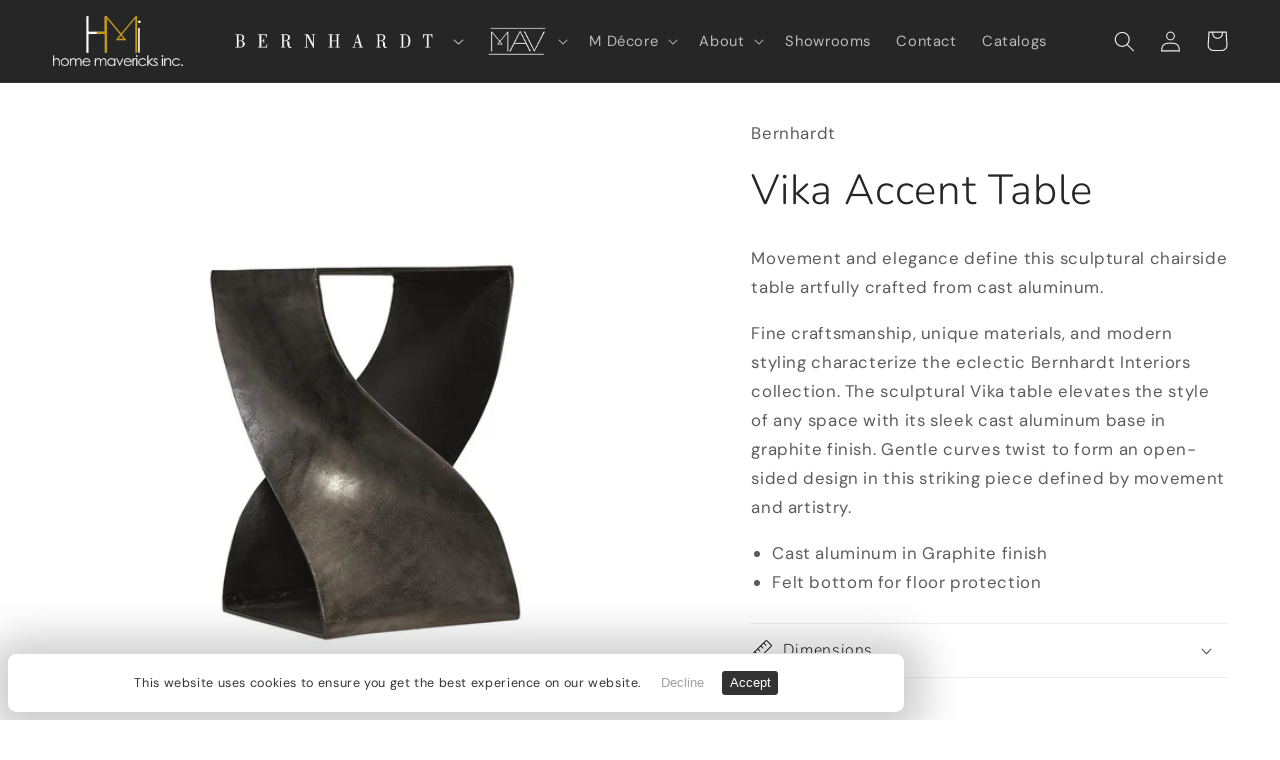

--- FILE ---
content_type: text/html; charset=utf-8
request_url: https://homemavericksinc.com/products/vika-accent-table
body_size: 31644
content:
<!doctype html>
<html class="no-js" lang="en">
  <head>
    <meta charset="utf-8">
    <meta http-equiv="X-UA-Compatible" content="IE=edge">
    <meta name="viewport" content="width=device-width,initial-scale=1">
    <meta name="theme-color" content="">
    <link rel="canonical" href="https://homemavericksinc.com/products/vika-accent-table">
    <link rel="preconnect" href="https://cdn.shopify.com" crossorigin><link rel="icon" type="image/png" href="//homemavericksinc.com/cdn/shop/files/favicon.png?crop=center&height=32&v=1659693220&width=32"><link rel="preconnect" href="https://fonts.shopifycdn.com" crossorigin><title>
      Vika Accent Table
 &ndash; Home Mavericks Inc | Bernhardt | Mav Furniture | M Décore</title>

    
      <meta name="description" content="Movement and elegance define this sculptural chairside table artfully crafted from cast aluminum. Fine craftsmanship, unique materials, and modern styling characterize the eclectic Bernhardt Interiors collection. The sculptural Vika table elevates the style of any space with its sleek cast aluminum base in graphite fin">
    

    

<meta property="og:site_name" content="Home Mavericks Inc | Bernhardt | Mav Furniture | M Décore">
<meta property="og:url" content="https://homemavericksinc.com/products/vika-accent-table">
<meta property="og:title" content="Vika Accent Table">
<meta property="og:type" content="product">
<meta property="og:description" content="Movement and elegance define this sculptural chairside table artfully crafted from cast aluminum. Fine craftsmanship, unique materials, and modern styling characterize the eclectic Bernhardt Interiors collection. The sculptural Vika table elevates the style of any space with its sleek cast aluminum base in graphite fin"><meta property="og:image" content="http://homemavericksinc.com/cdn/shop/products/Vika_Accent_Table_386-160_1.jpg?v=1669957725">
  <meta property="og:image:secure_url" content="https://homemavericksinc.com/cdn/shop/products/Vika_Accent_Table_386-160_1.jpg?v=1669957725">
  <meta property="og:image:width" content="1080">
  <meta property="og:image:height" content="1080">
      
        
      
  
  <meta property="og:price:currency" content="PHP"><meta name="twitter:card" content="summary_large_image">
<meta name="twitter:title" content="Vika Accent Table">
<meta name="twitter:description" content="Movement and elegance define this sculptural chairside table artfully crafted from cast aluminum. Fine craftsmanship, unique materials, and modern styling characterize the eclectic Bernhardt Interiors collection. The sculptural Vika table elevates the style of any space with its sleek cast aluminum base in graphite fin">


    <script src="//homemavericksinc.com/cdn/shop/t/19/assets/global.js?v=148506680505378357071765960571" defer="defer"></script>
    <script src="https://code.jquery.com/jquery-3.6.1.min.js" integrity="sha256-o88AwQnZB+VDvE9tvIXrMQaPlFFSUTR+nldQm1LuPXQ=" crossorigin="anonymous"></script>
  


  
  

  <script>
    window.MeteorMenu = window.MeteorMenu || {};

    MeteorMenu.startedLoadingAt = Date.now();

    // Promise polyfill https://github.com/stefanpenner/es6-promise
    !function(t,e){"object"==typeof exports&&"undefined"!=typeof module?module.exports=e():"function"==typeof define&&define.amd?define(e):t.ES6Promise=e()}(this,function(){"use strict";function t(t){var e=typeof t;return null!==t&&("object"===e||"function"===e)}function e(t){return"function"==typeof t}function n(t){B=t}function r(t){G=t}function o(){return function(){return process.nextTick(a)}}function i(){return"undefined"!=typeof z?function(){z(a)}:c()}function s(){var t=0,e=new J(a),n=document.createTextNode("");return e.observe(n,{characterData:!0}),function(){n.data=t=++t%2}}function u(){var t=new MessageChannel;return t.port1.onmessage=a,function(){return t.port2.postMessage(0)}}function c(){var t=setTimeout;return function(){return t(a,1)}}function a(){for(var t=0;t<W;t+=2){var e=V[t],n=V[t+1];e(n),V[t]=void 0,V[t+1]=void 0}W=0}function f(){try{var t=Function("return this")().require("vertx");return z=t.runOnLoop||t.runOnContext,i()}catch(e){return c()}}function l(t,e){var n=this,r=new this.constructor(p);void 0===r[Z]&&O(r);var o=n._state;if(o){var i=arguments[o-1];G(function(){return P(o,r,i,n._result)})}else E(n,r,t,e);return r}function h(t){var e=this;if(t&&"object"==typeof t&&t.constructor===e)return t;var n=new e(p);return g(n,t),n}function p(){}function v(){return new TypeError("You cannot resolve a promise with itself")}function d(){return new TypeError("A promises callback cannot return that same promise.")}function _(t){try{return t.then}catch(e){return nt.error=e,nt}}function y(t,e,n,r){try{t.call(e,n,r)}catch(o){return o}}function m(t,e,n){G(function(t){var r=!1,o=y(n,e,function(n){r||(r=!0,e!==n?g(t,n):S(t,n))},function(e){r||(r=!0,j(t,e))},"Settle: "+(t._label||" unknown promise"));!r&&o&&(r=!0,j(t,o))},t)}function b(t,e){e._state===tt?S(t,e._result):e._state===et?j(t,e._result):E(e,void 0,function(e){return g(t,e)},function(e){return j(t,e)})}function w(t,n,r){n.constructor===t.constructor&&r===l&&n.constructor.resolve===h?b(t,n):r===nt?(j(t,nt.error),nt.error=null):void 0===r?S(t,n):e(r)?m(t,n,r):S(t,n)}function g(e,n){e===n?j(e,v()):t(n)?w(e,n,_(n)):S(e,n)}function A(t){t._onerror&&t._onerror(t._result),T(t)}function S(t,e){t._state===$&&(t._result=e,t._state=tt,0!==t._subscribers.length&&G(T,t))}function j(t,e){t._state===$&&(t._state=et,t._result=e,G(A,t))}function E(t,e,n,r){var o=t._subscribers,i=o.length;t._onerror=null,o[i]=e,o[i+tt]=n,o[i+et]=r,0===i&&t._state&&G(T,t)}function T(t){var e=t._subscribers,n=t._state;if(0!==e.length){for(var r=void 0,o=void 0,i=t._result,s=0;s<e.length;s+=3)r=e[s],o=e[s+n],r?P(n,r,o,i):o(i);t._subscribers.length=0}}function M(t,e){try{return t(e)}catch(n){return nt.error=n,nt}}function P(t,n,r,o){var i=e(r),s=void 0,u=void 0,c=void 0,a=void 0;if(i){if(s=M(r,o),s===nt?(a=!0,u=s.error,s.error=null):c=!0,n===s)return void j(n,d())}else s=o,c=!0;n._state!==$||(i&&c?g(n,s):a?j(n,u):t===tt?S(n,s):t===et&&j(n,s))}function x(t,e){try{e(function(e){g(t,e)},function(e){j(t,e)})}catch(n){j(t,n)}}function C(){return rt++}function O(t){t[Z]=rt++,t._state=void 0,t._result=void 0,t._subscribers=[]}function k(){return new Error("Array Methods must be provided an Array")}function F(t){return new ot(this,t).promise}function Y(t){var e=this;return new e(U(t)?function(n,r){for(var o=t.length,i=0;i<o;i++)e.resolve(t[i]).then(n,r)}:function(t,e){return e(new TypeError("You must pass an array to race."))})}function q(t){var e=this,n=new e(p);return j(n,t),n}function D(){throw new TypeError("You must pass a resolver function as the first argument to the promise constructor")}function K(){throw new TypeError("Failed to construct 'Promise': Please use the 'new' operator, this object constructor cannot be called as a function.")}function L(){var t=void 0;if("undefined"!=typeof global)t=global;else if("undefined"!=typeof self)t=self;else try{t=Function("return this")()}catch(e){throw new Error("polyfill failed because global object is unavailable in this environment")}var n=t.Promise;if(n){var r=null;try{r=Object.prototype.toString.call(n.resolve())}catch(e){}if("[object Promise]"===r&&!n.cast)return}t.Promise=it}var N=void 0;N=Array.isArray?Array.isArray:function(t){return"[object Array]"===Object.prototype.toString.call(t)};var U=N,W=0,z=void 0,B=void 0,G=function(t,e){V[W]=t,V[W+1]=e,W+=2,2===W&&(B?B(a):X())},H="undefined"!=typeof window?window:void 0,I=H||{},J=I.MutationObserver||I.WebKitMutationObserver,Q="undefined"==typeof self&&"undefined"!=typeof process&&"[object process]"==={}.toString.call(process),R="undefined"!=typeof Uint8ClampedArray&&"undefined"!=typeof importScripts&&"undefined"!=typeof MessageChannel,V=new Array(1e3),X=void 0;X=Q?o():J?s():R?u():void 0===H&&"function"==typeof require?f():c();var Z=Math.random().toString(36).substring(2),$=void 0,tt=1,et=2,nt={error:null},rt=0,ot=function(){function t(t,e){this._instanceConstructor=t,this.promise=new t(p),this.promise[Z]||O(this.promise),U(e)?(this.length=e.length,this._remaining=e.length,this._result=new Array(this.length),0===this.length?S(this.promise,this._result):(this.length=this.length||0,this._enumerate(e),0===this._remaining&&S(this.promise,this._result))):j(this.promise,k())}return t.prototype._enumerate=function(t){for(var e=0;this._state===$&&e<t.length;e++)this._eachEntry(t[e],e)},t.prototype._eachEntry=function(t,e){var n=this._instanceConstructor,r=n.resolve;if(r===h){var o=_(t);if(o===l&&t._state!==$)this._settledAt(t._state,e,t._result);else if("function"!=typeof o)this._remaining--,this._result[e]=t;else if(n===it){var i=new n(p);w(i,t,o),this._willSettleAt(i,e)}else this._willSettleAt(new n(function(e){return e(t)}),e)}else this._willSettleAt(r(t),e)},t.prototype._settledAt=function(t,e,n){var r=this.promise;r._state===$&&(this._remaining--,t===et?j(r,n):this._result[e]=n),0===this._remaining&&S(r,this._result)},t.prototype._willSettleAt=function(t,e){var n=this;E(t,void 0,function(t){return n._settledAt(tt,e,t)},function(t){return n._settledAt(et,e,t)})},t}(),it=function(){function t(e){this[Z]=C(),this._result=this._state=void 0,this._subscribers=[],p!==e&&("function"!=typeof e&&D(),this instanceof t?x(this,e):K())}return t.prototype["catch"]=function(t){return this.then(null,t)},t.prototype["finally"]=function(t){var n=this,r=n.constructor;return e(t)?n.then(function(e){return r.resolve(t()).then(function(){return e})},function(e){return r.resolve(t()).then(function(){throw e})}):n.then(t,t)},t}();return it.prototype.then=l,it.all=F,it.race=Y,it.resolve=h,it.reject=q,it._setScheduler=n,it._setAsap=r,it._asap=G,it.polyfill=L,it.Promise=it,it.polyfill(),it});

    // Fetch polyfill https://github.com/developit/unfetch
    self.fetch||(self.fetch=function(e,n){return n=n||{},new Promise(function(t,s){var r=new XMLHttpRequest,o=[],u=[],i={},a=function(){return{ok:2==(r.status/100|0),statusText:r.statusText,status:r.status,url:r.responseURL,text:function(){return Promise.resolve(r.responseText)},json:function(){return Promise.resolve(JSON.parse(r.responseText))},blob:function(){return Promise.resolve(new Blob([r.response]))},clone:a,headers:{keys:function(){return o},entries:function(){return u},get:function(e){return i[e.toLowerCase()]},has:function(e){return e.toLowerCase()in i}}}};for(var c in r.open(n.method||"get",e,!0),r.onload=function(){r.getAllResponseHeaders().replace(/^(.*?):[^\S\n]*([\s\S]*?)$/gm,function(e,n,t){o.push(n=n.toLowerCase()),u.push([n,t]),i[n]=i[n]?i[n]+","+t:t}),t(a())},r.onerror=s,r.withCredentials="include"==n.credentials,n.headers)r.setRequestHeader(c,n.headers[c]);r.send(n.body||null)})});

  
    MeteorMenu.loadData=function(){function e(){return new Promise(function(e){var t=document.createElement("link");t.rel="stylesheet",t.href="//homemavericksinc.com/cdn/shop/t/19/assets/meteor-menu.css?v=106871489229491417431765960571",t.onload=function(){e()},document.head.appendChild(t)})}function t(){window.performance&&1==window.performance.navigation.type?sessionStorage.removeItem(i):window.performance||sessionStorage.removeItem(i)}function n(){return t(),new Promise(function(e,t){function n(t){return MeteorMenu.data=t,e()}var s=r();if(s)return n(s);fetch(a,{credentials:"include"}).then(function(e){return e.text()}).then(function(e){const t=document.createElement("html");t.innerHTML=e;const r=t.querySelector("script#meteor-menu-data");if(!r)throw new Error("[Meteor Mega Menus] Could not find script#meteor-menu-data in async menu data endpoint");const a=JSON.parse(r.textContent);o(a),sessionStorage.setItem(i,JSON.stringify(a)),n(a)})["catch"](function(e){t(e)})})}function r(){var e=sessionStorage.getItem(i);if(e)try{return JSON.parse(e)}catch(t){console.warn("Meteor Mega Menus: Malformed cached menu data, expected a JSON string but instead got:",e),console.warn("If you are seeing this error, please get in touch with us at support@heliumdev.com"),sessionStorage.removeItem(i)}}function o(e){var t=[],n={linklists:function(e){if(!(e instanceof Object))return"linklists must be an Object"}};for(var r in n){var o=e[r],a=n[r](o);a&&t.push({key:r,error:a,value:o})}if(t.length>0)throw console.error("Meteor Mega Menus: Invalid keys detected in menu data",t),new Error("Malformed menu data")}var a="/products?view=meteor&timestamp="+Date.now(),i="meteor:menu_data",s=[e(),n()];Promise.all(s).then(function(){MeteorMenu.loaded=!0,MeteorMenu.dataReady&&MeteorMenu.dataReady()})["catch"](function(e){throw console.error("Meteor Mega Menus: Encountered an error while attempting to fetchMenuData from '"+a+"'"),new Error(e)})},MeteorMenu.loadData();
  

  </script>

  <script type="text/javascript" src="//homemavericksinc.com/cdn/shop/t/19/assets/meteor-menu.js?v=96367754541900758851765960571" async></script>


  <script>window.performance && window.performance.mark && window.performance.mark('shopify.content_for_header.start');</script><meta name="facebook-domain-verification" content="54czxsz3mysh7cmin5xs0uzrapdrqv">
<meta id="shopify-digital-wallet" name="shopify-digital-wallet" content="/61811654809/digital_wallets/dialog">
<link rel="alternate" type="application/json+oembed" href="https://homemavericksinc.com/products/vika-accent-table.oembed">
<script async="async" src="/checkouts/internal/preloads.js?locale=en-PH"></script>
<script id="shopify-features" type="application/json">{"accessToken":"2fecd347f0294f7e778851dec7f4ef18","betas":["rich-media-storefront-analytics"],"domain":"homemavericksinc.com","predictiveSearch":true,"shopId":61811654809,"locale":"en"}</script>
<script>var Shopify = Shopify || {};
Shopify.shop = "homemavericksinc.myshopify.com";
Shopify.locale = "en";
Shopify.currency = {"active":"PHP","rate":"1.0"};
Shopify.country = "PH";
Shopify.theme = {"name":"New MAV - HMI 1\/2\/2026 (Marjo)","id":146464506009,"schema_name":"Craft","schema_version":"4.0.1","theme_store_id":1368,"role":"main"};
Shopify.theme.handle = "null";
Shopify.theme.style = {"id":null,"handle":null};
Shopify.cdnHost = "homemavericksinc.com/cdn";
Shopify.routes = Shopify.routes || {};
Shopify.routes.root = "/";</script>
<script type="module">!function(o){(o.Shopify=o.Shopify||{}).modules=!0}(window);</script>
<script>!function(o){function n(){var o=[];function n(){o.push(Array.prototype.slice.apply(arguments))}return n.q=o,n}var t=o.Shopify=o.Shopify||{};t.loadFeatures=n(),t.autoloadFeatures=n()}(window);</script>
<script id="shop-js-analytics" type="application/json">{"pageType":"product"}</script>
<script defer="defer" async type="module" src="//homemavericksinc.com/cdn/shopifycloud/shop-js/modules/v2/client.init-shop-cart-sync_C5BV16lS.en.esm.js"></script>
<script defer="defer" async type="module" src="//homemavericksinc.com/cdn/shopifycloud/shop-js/modules/v2/chunk.common_CygWptCX.esm.js"></script>
<script type="module">
  await import("//homemavericksinc.com/cdn/shopifycloud/shop-js/modules/v2/client.init-shop-cart-sync_C5BV16lS.en.esm.js");
await import("//homemavericksinc.com/cdn/shopifycloud/shop-js/modules/v2/chunk.common_CygWptCX.esm.js");

  window.Shopify.SignInWithShop?.initShopCartSync?.({"fedCMEnabled":true,"windoidEnabled":true});

</script>
<script>(function() {
  var isLoaded = false;
  function asyncLoad() {
    if (isLoaded) return;
    isLoaded = true;
    var urls = ["https:\/\/schedula.shopbooster.co\/integration\/shopify\/js\/schedula.js?shop=homemavericksinc.myshopify.com","https:\/\/cdn.shopify.com\/s\/files\/1\/0618\/1165\/4809\/t\/2\/assets\/verify-meteor-menu.js?meteor_tier=free\u0026shop=homemavericksinc.myshopify.com","https:\/\/chimpstatic.com\/mcjs-connected\/js\/users\/b9bdb9ea0d989e61759ce42af\/0f5ced82efc2623eccc1d7156.js?shop=homemavericksinc.myshopify.com"];
    for (var i = 0; i < urls.length; i++) {
      var s = document.createElement('script');
      s.type = 'text/javascript';
      s.async = true;
      s.src = urls[i];
      var x = document.getElementsByTagName('script')[0];
      x.parentNode.insertBefore(s, x);
    }
  };
  if(window.attachEvent) {
    window.attachEvent('onload', asyncLoad);
  } else {
    window.addEventListener('load', asyncLoad, false);
  }
})();</script>
<script id="__st">var __st={"a":61811654809,"offset":28800,"reqid":"88f7e83e-a9ee-4a4e-9dbf-a3f8b88240a4-1768714592","pageurl":"homemavericksinc.com\/products\/vika-accent-table","u":"879f16f84180","p":"product","rtyp":"product","rid":7579502379161};</script>
<script>window.ShopifyPaypalV4VisibilityTracking = true;</script>
<script id="captcha-bootstrap">!function(){'use strict';const t='contact',e='account',n='new_comment',o=[[t,t],['blogs',n],['comments',n],[t,'customer']],c=[[e,'customer_login'],[e,'guest_login'],[e,'recover_customer_password'],[e,'create_customer']],r=t=>t.map((([t,e])=>`form[action*='/${t}']:not([data-nocaptcha='true']) input[name='form_type'][value='${e}']`)).join(','),a=t=>()=>t?[...document.querySelectorAll(t)].map((t=>t.form)):[];function s(){const t=[...o],e=r(t);return a(e)}const i='password',u='form_key',d=['recaptcha-v3-token','g-recaptcha-response','h-captcha-response',i],f=()=>{try{return window.sessionStorage}catch{return}},m='__shopify_v',_=t=>t.elements[u];function p(t,e,n=!1){try{const o=window.sessionStorage,c=JSON.parse(o.getItem(e)),{data:r}=function(t){const{data:e,action:n}=t;return t[m]||n?{data:e,action:n}:{data:t,action:n}}(c);for(const[e,n]of Object.entries(r))t.elements[e]&&(t.elements[e].value=n);n&&o.removeItem(e)}catch(o){console.error('form repopulation failed',{error:o})}}const l='form_type',E='cptcha';function T(t){t.dataset[E]=!0}const w=window,h=w.document,L='Shopify',v='ce_forms',y='captcha';let A=!1;((t,e)=>{const n=(g='f06e6c50-85a8-45c8-87d0-21a2b65856fe',I='https://cdn.shopify.com/shopifycloud/storefront-forms-hcaptcha/ce_storefront_forms_captcha_hcaptcha.v1.5.2.iife.js',D={infoText:'Protected by hCaptcha',privacyText:'Privacy',termsText:'Terms'},(t,e,n)=>{const o=w[L][v],c=o.bindForm;if(c)return c(t,g,e,D).then(n);var r;o.q.push([[t,g,e,D],n]),r=I,A||(h.body.append(Object.assign(h.createElement('script'),{id:'captcha-provider',async:!0,src:r})),A=!0)});var g,I,D;w[L]=w[L]||{},w[L][v]=w[L][v]||{},w[L][v].q=[],w[L][y]=w[L][y]||{},w[L][y].protect=function(t,e){n(t,void 0,e),T(t)},Object.freeze(w[L][y]),function(t,e,n,w,h,L){const[v,y,A,g]=function(t,e,n){const i=e?o:[],u=t?c:[],d=[...i,...u],f=r(d),m=r(i),_=r(d.filter((([t,e])=>n.includes(e))));return[a(f),a(m),a(_),s()]}(w,h,L),I=t=>{const e=t.target;return e instanceof HTMLFormElement?e:e&&e.form},D=t=>v().includes(t);t.addEventListener('submit',(t=>{const e=I(t);if(!e)return;const n=D(e)&&!e.dataset.hcaptchaBound&&!e.dataset.recaptchaBound,o=_(e),c=g().includes(e)&&(!o||!o.value);(n||c)&&t.preventDefault(),c&&!n&&(function(t){try{if(!f())return;!function(t){const e=f();if(!e)return;const n=_(t);if(!n)return;const o=n.value;o&&e.removeItem(o)}(t);const e=Array.from(Array(32),(()=>Math.random().toString(36)[2])).join('');!function(t,e){_(t)||t.append(Object.assign(document.createElement('input'),{type:'hidden',name:u})),t.elements[u].value=e}(t,e),function(t,e){const n=f();if(!n)return;const o=[...t.querySelectorAll(`input[type='${i}']`)].map((({name:t})=>t)),c=[...d,...o],r={};for(const[a,s]of new FormData(t).entries())c.includes(a)||(r[a]=s);n.setItem(e,JSON.stringify({[m]:1,action:t.action,data:r}))}(t,e)}catch(e){console.error('failed to persist form',e)}}(e),e.submit())}));const S=(t,e)=>{t&&!t.dataset[E]&&(n(t,e.some((e=>e===t))),T(t))};for(const o of['focusin','change'])t.addEventListener(o,(t=>{const e=I(t);D(e)&&S(e,y())}));const B=e.get('form_key'),M=e.get(l),P=B&&M;t.addEventListener('DOMContentLoaded',(()=>{const t=y();if(P)for(const e of t)e.elements[l].value===M&&p(e,B);[...new Set([...A(),...v().filter((t=>'true'===t.dataset.shopifyCaptcha))])].forEach((e=>S(e,t)))}))}(h,new URLSearchParams(w.location.search),n,t,e,['guest_login'])})(!0,!0)}();</script>
<script integrity="sha256-4kQ18oKyAcykRKYeNunJcIwy7WH5gtpwJnB7kiuLZ1E=" data-source-attribution="shopify.loadfeatures" defer="defer" src="//homemavericksinc.com/cdn/shopifycloud/storefront/assets/storefront/load_feature-a0a9edcb.js" crossorigin="anonymous"></script>
<script data-source-attribution="shopify.dynamic_checkout.dynamic.init">var Shopify=Shopify||{};Shopify.PaymentButton=Shopify.PaymentButton||{isStorefrontPortableWallets:!0,init:function(){window.Shopify.PaymentButton.init=function(){};var t=document.createElement("script");t.src="https://homemavericksinc.com/cdn/shopifycloud/portable-wallets/latest/portable-wallets.en.js",t.type="module",document.head.appendChild(t)}};
</script>
<script data-source-attribution="shopify.dynamic_checkout.buyer_consent">
  function portableWalletsHideBuyerConsent(e){var t=document.getElementById("shopify-buyer-consent"),n=document.getElementById("shopify-subscription-policy-button");t&&n&&(t.classList.add("hidden"),t.setAttribute("aria-hidden","true"),n.removeEventListener("click",e))}function portableWalletsShowBuyerConsent(e){var t=document.getElementById("shopify-buyer-consent"),n=document.getElementById("shopify-subscription-policy-button");t&&n&&(t.classList.remove("hidden"),t.removeAttribute("aria-hidden"),n.addEventListener("click",e))}window.Shopify?.PaymentButton&&(window.Shopify.PaymentButton.hideBuyerConsent=portableWalletsHideBuyerConsent,window.Shopify.PaymentButton.showBuyerConsent=portableWalletsShowBuyerConsent);
</script>
<script data-source-attribution="shopify.dynamic_checkout.cart.bootstrap">document.addEventListener("DOMContentLoaded",(function(){function t(){return document.querySelector("shopify-accelerated-checkout-cart, shopify-accelerated-checkout")}if(t())Shopify.PaymentButton.init();else{new MutationObserver((function(e,n){t()&&(Shopify.PaymentButton.init(),n.disconnect())})).observe(document.body,{childList:!0,subtree:!0})}}));
</script>
<script id="sections-script" data-sections="product-recommendations,header,footer" defer="defer" src="//homemavericksinc.com/cdn/shop/t/19/compiled_assets/scripts.js?v=3657"></script>
<script>window.performance && window.performance.mark && window.performance.mark('shopify.content_for_header.end');</script>


    <style data-shopify>
      @font-face {
  font-family: "DM Sans";
  font-weight: 400;
  font-style: normal;
  font-display: swap;
  src: url("//homemavericksinc.com/cdn/fonts/dm_sans/dmsans_n4.ec80bd4dd7e1a334c969c265873491ae56018d72.woff2") format("woff2"),
       url("//homemavericksinc.com/cdn/fonts/dm_sans/dmsans_n4.87bdd914d8a61247b911147ae68e754d695c58a6.woff") format("woff");
}

      @font-face {
  font-family: "DM Sans";
  font-weight: 700;
  font-style: normal;
  font-display: swap;
  src: url("//homemavericksinc.com/cdn/fonts/dm_sans/dmsans_n7.97e21d81502002291ea1de8aefb79170c6946ce5.woff2") format("woff2"),
       url("//homemavericksinc.com/cdn/fonts/dm_sans/dmsans_n7.af5c214f5116410ca1d53a2090665620e78e2e1b.woff") format("woff");
}

      @font-face {
  font-family: "DM Sans";
  font-weight: 400;
  font-style: italic;
  font-display: swap;
  src: url("//homemavericksinc.com/cdn/fonts/dm_sans/dmsans_i4.b8fe05e69ee95d5a53155c346957d8cbf5081c1a.woff2") format("woff2"),
       url("//homemavericksinc.com/cdn/fonts/dm_sans/dmsans_i4.403fe28ee2ea63e142575c0aa47684d65f8c23a0.woff") format("woff");
}

      @font-face {
  font-family: "DM Sans";
  font-weight: 700;
  font-style: italic;
  font-display: swap;
  src: url("//homemavericksinc.com/cdn/fonts/dm_sans/dmsans_i7.52b57f7d7342eb7255084623d98ab83fd96e7f9b.woff2") format("woff2"),
       url("//homemavericksinc.com/cdn/fonts/dm_sans/dmsans_i7.d5e14ef18a1d4a8ce78a4187580b4eb1759c2eda.woff") format("woff");
}

      @font-face {
  font-family: Nunito;
  font-weight: 300;
  font-style: normal;
  font-display: swap;
  src: url("//homemavericksinc.com/cdn/fonts/nunito/nunito_n3.c1d7c2242f5519d084eafc479d7cc132bcc8c480.woff2") format("woff2"),
       url("//homemavericksinc.com/cdn/fonts/nunito/nunito_n3.d543cae3671591d99f8b7ed9ea9ca8387fc73b09.woff") format("woff");
}

      @font-face {
          font-family: "Didot Bold Italic";
          src: url("//homemavericksinc.com/cdn/shop/t/19/assets/didot_bold_italic-webfont.woff2?v=42667941885629335841765960571") format('woff2'),
               url("//homemavericksinc.com/cdn/shop/t/19/assets/didot_bold_italic-webfont.woff?v=35515424594656002421765960571") format("woff");
      }
      @font-face {
          font-family: "Didot Bold";
          src: url("//homemavericksinc.com/cdn/shop/t/19/assets/didot_lt_std_bold-webfont.woff2?v=31929035883109131351765960571") format('woff2'),
               url("//homemavericksinc.com/cdn/shop/t/19/assets/didot_lt_std_bold-webfont.woff?v=81484488849853879821765960571") format("woff");
      }
      @font-face {
          font-family: "Didot Italic";
          src: url("//homemavericksinc.com/cdn/shop/t/19/assets/didot_lt_std_bold-webfont.woff2?v=31929035883109131351765960571") format('woff2'),
               url("//homemavericksinc.com/cdn/shop/t/19/assets/didot_lt_std_bold-webfont.woff?v=81484488849853879821765960571") format("woff");
      }
      @font-face {
          font-family: "Didot Medium";
          src: url("//homemavericksinc.com/cdn/shop/t/19/assets/didot_medium-webfont.woff2?v=163033724843808422901765960571") format('woff2'),
               url("//homemavericksinc.com/cdn/shop/t/19/assets/didot_medium-webfont.woff?v=150191504882956805701765960571") format("woff");
      }
      @font-face {
          font-family: "Didot Regular";
          src: url("//homemavericksinc.com/cdn/shop/t/19/assets/didot_regular-webfont.woff2?v=178662378311238130111765960571") format('woff2'),
               url("//homemavericksinc.com/cdn/shop/t/19/assets/didot_regular-webfont.woff?v=104924829240200396371765960571") format("woff");
      }
      :root {
        --font-body-family: "DM Sans", sans-serif;
        --font-body-style: normal;
        --font-body-weight: 400;
        --font-body-weight-bold: 700;

        --font-heading-family: Nunito, sans-serif;
        --font-heading-style: normal;
        --font-heading-weight: 300;

        --font-body-scale: 1.05;
        --font-heading-scale: 1.0;

        --color-base-text: 38, 38, 38;
        --color-shadow: 38, 38, 38;
        --color-base-background-1: 255, 255, 255;
        --color-base-background-2: 146, 146, 145;
        --color-base-solid-button-labels: 239, 236, 236;
        --color-base-outline-button-labels: 80, 86, 85;
        --color-base-accent-1: 38, 38, 38;
        --color-base-accent-2: 38, 38, 38;
        --payment-terms-background-color: #ffffff;

        --gradient-base-background-1: #ffffff;
        --gradient-base-background-2: #929291;
        --gradient-base-accent-1: #262626;
        --gradient-base-accent-2: #262626;

        --media-padding: px;
        --media-border-opacity: 0.1;
        --media-border-width: 0px;
        --media-radius: 6px;
        --media-shadow-opacity: 0.0;
        --media-shadow-horizontal-offset: 0px;
        --media-shadow-vertical-offset: -6px;
        --media-shadow-blur-radius: 5px;
        --media-shadow-visible: 0;

        --page-width: 140rem;
        --page-width-margin: 0rem;

        --card-image-padding: 0.0rem;
        --card-corner-radius: 0.6rem;
        --card-text-alignment: left;
        --card-border-width: 0.1rem;
        --card-border-opacity: 0.1;
        --card-shadow-opacity: 0.0;
        --card-shadow-visible: 0;
        --card-shadow-horizontal-offset: 0.0rem;
        --card-shadow-vertical-offset: 0.4rem;
        --card-shadow-blur-radius: 0.5rem;

        --badge-corner-radius: 0.6rem;

        --popup-border-width: 1px;
        --popup-border-opacity: 0.5;
        --popup-corner-radius: 6px;
        --popup-shadow-opacity: 0.0;
        --popup-shadow-horizontal-offset: 0px;
        --popup-shadow-vertical-offset: 4px;
        --popup-shadow-blur-radius: 5px;

        --drawer-border-width: 1px;
        --drawer-border-opacity: 0.1;
        --drawer-shadow-opacity: 0.0;
        --drawer-shadow-horizontal-offset: 0px;
        --drawer-shadow-vertical-offset: 4px;
        --drawer-shadow-blur-radius: 5px;

        --spacing-sections-desktop: 0px;
        --spacing-sections-mobile: 0px;

        --grid-desktop-vertical-spacing: 40px;
        --grid-desktop-horizontal-spacing: 40px;
        --grid-mobile-vertical-spacing: 20px;
        --grid-mobile-horizontal-spacing: 20px;

        --text-boxes-border-opacity: 0.1;
        --text-boxes-border-width: 0px;
        --text-boxes-radius: 6px;
        --text-boxes-shadow-opacity: 0.0;
        --text-boxes-shadow-visible: 0;
        --text-boxes-shadow-horizontal-offset: 0px;
        --text-boxes-shadow-vertical-offset: 4px;
        --text-boxes-shadow-blur-radius: 5px;

        --buttons-radius: 6px;
        --buttons-radius-outset: 7px;
        --buttons-border-width: 1px;
        --buttons-border-opacity: 1.0;
        --buttons-shadow-opacity: 0.0;
        --buttons-shadow-visible: 0;
        --buttons-shadow-horizontal-offset: 0px;
        --buttons-shadow-vertical-offset: 4px;
        --buttons-shadow-blur-radius: 5px;
        --buttons-border-offset: 0.3px;

        --inputs-radius: 6px;
        --inputs-border-width: 1px;
        --inputs-border-opacity: 0.55;
        --inputs-shadow-opacity: 0.0;
        --inputs-shadow-horizontal-offset: 0px;
        --inputs-margin-offset: 0px;
        --inputs-shadow-vertical-offset: 4px;
        --inputs-shadow-blur-radius: 5px;
        --inputs-radius-outset: 7px;

        --variant-pills-radius: 40px;
        --variant-pills-border-width: 1px;
        --variant-pills-border-opacity: 0.55;
        --variant-pills-shadow-opacity: 0.0;
        --variant-pills-shadow-horizontal-offset: 0px;
        --variant-pills-shadow-vertical-offset: 4px;
        --variant-pills-shadow-blur-radius: 5px;
      }

      *,
      *::before,
      *::after {
        box-sizing: inherit;
      }

      html {
        box-sizing: border-box;
        font-size: calc(var(--font-body-scale) * 62.5%);
        height: 100%;
      }

      body {
        display: grid;
        grid-template-rows: auto auto 1fr auto;
        grid-template-columns: 100%;
        min-height: 100%;
        margin: 0;
        font-size: 1.5rem;
        letter-spacing: 0.06rem;
        line-height: calc(1 + 0.8 / var(--font-body-scale));
        font-family: var(--font-body-family);
        font-style: var(--font-body-style);
        font-weight: var(--font-body-weight);
      }

      @media screen and (min-width: 750px) {
        body {
          font-size: 1.6rem;
        }
      }
    </style>

    <link href="//homemavericksinc.com/cdn/shop/t/19/assets/base.css?v=8240909542610805151765960571" rel="stylesheet" type="text/css" media="all" />
    <link href="//homemavericksinc.com/cdn/shop/t/19/assets/custom-coded.css.liquid?v=169983241791003532481765960571" rel="stylesheet" type="text/css" media="all" />
    <link href="//homemavericksinc.com/cdn/shop/t/19/assets/custom-coded.css?v=169983241791003532481765960571" rel="stylesheet" type="text/css" media="all" />
    <link href="//homemavericksinc.com/cdn/shop/t/19/assets/dimensions.css?v=151436266073319140791765960571" rel="stylesheet" type="text/css" media="all" />
    <link href="//homemavericksinc.com/cdn/shop/t/19/assets/show-room.css?v=51939881815661467501765960571" rel="stylesheet" type="text/css" media="all" />
<link rel="preload" as="font" href="//homemavericksinc.com/cdn/fonts/dm_sans/dmsans_n4.ec80bd4dd7e1a334c969c265873491ae56018d72.woff2" type="font/woff2" crossorigin><link rel="preload" as="font" href="//homemavericksinc.com/cdn/fonts/nunito/nunito_n3.c1d7c2242f5519d084eafc479d7cc132bcc8c480.woff2" type="font/woff2" crossorigin><link rel="stylesheet" href="//homemavericksinc.com/cdn/shop/t/19/assets/component-predictive-search.css?v=165644661289088488651765960571" media="print" onload="this.media='all'"><script>document.documentElement.className = document.documentElement.className.replace('no-js', 'js');
    if (Shopify.designMode) {
      document.documentElement.classList.add('shopify-design-mode');
    }
    </script>
    <meta name="google-site-verification" content="Y4wajx6CDMdVaosFBihIsLhF3OxUofE3KJS__-0kzfo" />
  <link href="https://monorail-edge.shopifysvc.com" rel="dns-prefetch">
<script>(function(){if ("sendBeacon" in navigator && "performance" in window) {try {var session_token_from_headers = performance.getEntriesByType('navigation')[0].serverTiming.find(x => x.name == '_s').description;} catch {var session_token_from_headers = undefined;}var session_cookie_matches = document.cookie.match(/_shopify_s=([^;]*)/);var session_token_from_cookie = session_cookie_matches && session_cookie_matches.length === 2 ? session_cookie_matches[1] : "";var session_token = session_token_from_headers || session_token_from_cookie || "";function handle_abandonment_event(e) {var entries = performance.getEntries().filter(function(entry) {return /monorail-edge.shopifysvc.com/.test(entry.name);});if (!window.abandonment_tracked && entries.length === 0) {window.abandonment_tracked = true;var currentMs = Date.now();var navigation_start = performance.timing.navigationStart;var payload = {shop_id: 61811654809,url: window.location.href,navigation_start,duration: currentMs - navigation_start,session_token,page_type: "product"};window.navigator.sendBeacon("https://monorail-edge.shopifysvc.com/v1/produce", JSON.stringify({schema_id: "online_store_buyer_site_abandonment/1.1",payload: payload,metadata: {event_created_at_ms: currentMs,event_sent_at_ms: currentMs}}));}}window.addEventListener('pagehide', handle_abandonment_event);}}());</script>
<script id="web-pixels-manager-setup">(function e(e,d,r,n,o){if(void 0===o&&(o={}),!Boolean(null===(a=null===(i=window.Shopify)||void 0===i?void 0:i.analytics)||void 0===a?void 0:a.replayQueue)){var i,a;window.Shopify=window.Shopify||{};var t=window.Shopify;t.analytics=t.analytics||{};var s=t.analytics;s.replayQueue=[],s.publish=function(e,d,r){return s.replayQueue.push([e,d,r]),!0};try{self.performance.mark("wpm:start")}catch(e){}var l=function(){var e={modern:/Edge?\/(1{2}[4-9]|1[2-9]\d|[2-9]\d{2}|\d{4,})\.\d+(\.\d+|)|Firefox\/(1{2}[4-9]|1[2-9]\d|[2-9]\d{2}|\d{4,})\.\d+(\.\d+|)|Chrom(ium|e)\/(9{2}|\d{3,})\.\d+(\.\d+|)|(Maci|X1{2}).+ Version\/(15\.\d+|(1[6-9]|[2-9]\d|\d{3,})\.\d+)([,.]\d+|)( \(\w+\)|)( Mobile\/\w+|) Safari\/|Chrome.+OPR\/(9{2}|\d{3,})\.\d+\.\d+|(CPU[ +]OS|iPhone[ +]OS|CPU[ +]iPhone|CPU IPhone OS|CPU iPad OS)[ +]+(15[._]\d+|(1[6-9]|[2-9]\d|\d{3,})[._]\d+)([._]\d+|)|Android:?[ /-](13[3-9]|1[4-9]\d|[2-9]\d{2}|\d{4,})(\.\d+|)(\.\d+|)|Android.+Firefox\/(13[5-9]|1[4-9]\d|[2-9]\d{2}|\d{4,})\.\d+(\.\d+|)|Android.+Chrom(ium|e)\/(13[3-9]|1[4-9]\d|[2-9]\d{2}|\d{4,})\.\d+(\.\d+|)|SamsungBrowser\/([2-9]\d|\d{3,})\.\d+/,legacy:/Edge?\/(1[6-9]|[2-9]\d|\d{3,})\.\d+(\.\d+|)|Firefox\/(5[4-9]|[6-9]\d|\d{3,})\.\d+(\.\d+|)|Chrom(ium|e)\/(5[1-9]|[6-9]\d|\d{3,})\.\d+(\.\d+|)([\d.]+$|.*Safari\/(?![\d.]+ Edge\/[\d.]+$))|(Maci|X1{2}).+ Version\/(10\.\d+|(1[1-9]|[2-9]\d|\d{3,})\.\d+)([,.]\d+|)( \(\w+\)|)( Mobile\/\w+|) Safari\/|Chrome.+OPR\/(3[89]|[4-9]\d|\d{3,})\.\d+\.\d+|(CPU[ +]OS|iPhone[ +]OS|CPU[ +]iPhone|CPU IPhone OS|CPU iPad OS)[ +]+(10[._]\d+|(1[1-9]|[2-9]\d|\d{3,})[._]\d+)([._]\d+|)|Android:?[ /-](13[3-9]|1[4-9]\d|[2-9]\d{2}|\d{4,})(\.\d+|)(\.\d+|)|Mobile Safari.+OPR\/([89]\d|\d{3,})\.\d+\.\d+|Android.+Firefox\/(13[5-9]|1[4-9]\d|[2-9]\d{2}|\d{4,})\.\d+(\.\d+|)|Android.+Chrom(ium|e)\/(13[3-9]|1[4-9]\d|[2-9]\d{2}|\d{4,})\.\d+(\.\d+|)|Android.+(UC? ?Browser|UCWEB|U3)[ /]?(15\.([5-9]|\d{2,})|(1[6-9]|[2-9]\d|\d{3,})\.\d+)\.\d+|SamsungBrowser\/(5\.\d+|([6-9]|\d{2,})\.\d+)|Android.+MQ{2}Browser\/(14(\.(9|\d{2,})|)|(1[5-9]|[2-9]\d|\d{3,})(\.\d+|))(\.\d+|)|K[Aa][Ii]OS\/(3\.\d+|([4-9]|\d{2,})\.\d+)(\.\d+|)/},d=e.modern,r=e.legacy,n=navigator.userAgent;return n.match(d)?"modern":n.match(r)?"legacy":"unknown"}(),u="modern"===l?"modern":"legacy",c=(null!=n?n:{modern:"",legacy:""})[u],f=function(e){return[e.baseUrl,"/wpm","/b",e.hashVersion,"modern"===e.buildTarget?"m":"l",".js"].join("")}({baseUrl:d,hashVersion:r,buildTarget:u}),m=function(e){var d=e.version,r=e.bundleTarget,n=e.surface,o=e.pageUrl,i=e.monorailEndpoint;return{emit:function(e){var a=e.status,t=e.errorMsg,s=(new Date).getTime(),l=JSON.stringify({metadata:{event_sent_at_ms:s},events:[{schema_id:"web_pixels_manager_load/3.1",payload:{version:d,bundle_target:r,page_url:o,status:a,surface:n,error_msg:t},metadata:{event_created_at_ms:s}}]});if(!i)return console&&console.warn&&console.warn("[Web Pixels Manager] No Monorail endpoint provided, skipping logging."),!1;try{return self.navigator.sendBeacon.bind(self.navigator)(i,l)}catch(e){}var u=new XMLHttpRequest;try{return u.open("POST",i,!0),u.setRequestHeader("Content-Type","text/plain"),u.send(l),!0}catch(e){return console&&console.warn&&console.warn("[Web Pixels Manager] Got an unhandled error while logging to Monorail."),!1}}}}({version:r,bundleTarget:l,surface:e.surface,pageUrl:self.location.href,monorailEndpoint:e.monorailEndpoint});try{o.browserTarget=l,function(e){var d=e.src,r=e.async,n=void 0===r||r,o=e.onload,i=e.onerror,a=e.sri,t=e.scriptDataAttributes,s=void 0===t?{}:t,l=document.createElement("script"),u=document.querySelector("head"),c=document.querySelector("body");if(l.async=n,l.src=d,a&&(l.integrity=a,l.crossOrigin="anonymous"),s)for(var f in s)if(Object.prototype.hasOwnProperty.call(s,f))try{l.dataset[f]=s[f]}catch(e){}if(o&&l.addEventListener("load",o),i&&l.addEventListener("error",i),u)u.appendChild(l);else{if(!c)throw new Error("Did not find a head or body element to append the script");c.appendChild(l)}}({src:f,async:!0,onload:function(){if(!function(){var e,d;return Boolean(null===(d=null===(e=window.Shopify)||void 0===e?void 0:e.analytics)||void 0===d?void 0:d.initialized)}()){var d=window.webPixelsManager.init(e)||void 0;if(d){var r=window.Shopify.analytics;r.replayQueue.forEach((function(e){var r=e[0],n=e[1],o=e[2];d.publishCustomEvent(r,n,o)})),r.replayQueue=[],r.publish=d.publishCustomEvent,r.visitor=d.visitor,r.initialized=!0}}},onerror:function(){return m.emit({status:"failed",errorMsg:"".concat(f," has failed to load")})},sri:function(e){var d=/^sha384-[A-Za-z0-9+/=]+$/;return"string"==typeof e&&d.test(e)}(c)?c:"",scriptDataAttributes:o}),m.emit({status:"loading"})}catch(e){m.emit({status:"failed",errorMsg:(null==e?void 0:e.message)||"Unknown error"})}}})({shopId: 61811654809,storefrontBaseUrl: "https://homemavericksinc.com",extensionsBaseUrl: "https://extensions.shopifycdn.com/cdn/shopifycloud/web-pixels-manager",monorailEndpoint: "https://monorail-edge.shopifysvc.com/unstable/produce_batch",surface: "storefront-renderer",enabledBetaFlags: ["2dca8a86"],webPixelsConfigList: [{"id":"530317465","configuration":"{\"config\":\"{\\\"pixel_id\\\":\\\"G-465T2NXXKF\\\",\\\"gtag_events\\\":[{\\\"type\\\":\\\"purchase\\\",\\\"action_label\\\":\\\"G-465T2NXXKF\\\"},{\\\"type\\\":\\\"page_view\\\",\\\"action_label\\\":\\\"G-465T2NXXKF\\\"},{\\\"type\\\":\\\"view_item\\\",\\\"action_label\\\":\\\"G-465T2NXXKF\\\"},{\\\"type\\\":\\\"search\\\",\\\"action_label\\\":\\\"G-465T2NXXKF\\\"},{\\\"type\\\":\\\"add_to_cart\\\",\\\"action_label\\\":\\\"G-465T2NXXKF\\\"},{\\\"type\\\":\\\"begin_checkout\\\",\\\"action_label\\\":\\\"G-465T2NXXKF\\\"},{\\\"type\\\":\\\"add_payment_info\\\",\\\"action_label\\\":\\\"G-465T2NXXKF\\\"}],\\\"enable_monitoring_mode\\\":false}\"}","eventPayloadVersion":"v1","runtimeContext":"OPEN","scriptVersion":"b2a88bafab3e21179ed38636efcd8a93","type":"APP","apiClientId":1780363,"privacyPurposes":[],"dataSharingAdjustments":{"protectedCustomerApprovalScopes":["read_customer_address","read_customer_email","read_customer_name","read_customer_personal_data","read_customer_phone"]}},{"id":"254902425","configuration":"{\"pixel_id\":\"733864124725266\",\"pixel_type\":\"facebook_pixel\",\"metaapp_system_user_token\":\"-\"}","eventPayloadVersion":"v1","runtimeContext":"OPEN","scriptVersion":"ca16bc87fe92b6042fbaa3acc2fbdaa6","type":"APP","apiClientId":2329312,"privacyPurposes":["ANALYTICS","MARKETING","SALE_OF_DATA"],"dataSharingAdjustments":{"protectedCustomerApprovalScopes":["read_customer_address","read_customer_email","read_customer_name","read_customer_personal_data","read_customer_phone"]}},{"id":"shopify-app-pixel","configuration":"{}","eventPayloadVersion":"v1","runtimeContext":"STRICT","scriptVersion":"0450","apiClientId":"shopify-pixel","type":"APP","privacyPurposes":["ANALYTICS","MARKETING"]},{"id":"shopify-custom-pixel","eventPayloadVersion":"v1","runtimeContext":"LAX","scriptVersion":"0450","apiClientId":"shopify-pixel","type":"CUSTOM","privacyPurposes":["ANALYTICS","MARKETING"]}],isMerchantRequest: false,initData: {"shop":{"name":"Home Mavericks Inc | Bernhardt | Mav Furniture | M Décore","paymentSettings":{"currencyCode":"PHP"},"myshopifyDomain":"homemavericksinc.myshopify.com","countryCode":"PH","storefrontUrl":"https:\/\/homemavericksinc.com"},"customer":null,"cart":null,"checkout":null,"productVariants":[{"price":{"amount":0.0,"currencyCode":"PHP"},"product":{"title":"Vika Accent Table","vendor":"Bernhardt","id":"7579502379161","untranslatedTitle":"Vika Accent Table","url":"\/products\/vika-accent-table","type":"Living"},"id":"42827374559385","image":{"src":"\/\/homemavericksinc.com\/cdn\/shop\/products\/Vika_Accent_Table_386-160_1.jpg?v=1669957725"},"sku":"386-160","title":"Default Title","untranslatedTitle":"Default Title"}],"purchasingCompany":null},},"https://homemavericksinc.com/cdn","fcfee988w5aeb613cpc8e4bc33m6693e112",{"modern":"","legacy":""},{"shopId":"61811654809","storefrontBaseUrl":"https:\/\/homemavericksinc.com","extensionBaseUrl":"https:\/\/extensions.shopifycdn.com\/cdn\/shopifycloud\/web-pixels-manager","surface":"storefront-renderer","enabledBetaFlags":"[\"2dca8a86\"]","isMerchantRequest":"false","hashVersion":"fcfee988w5aeb613cpc8e4bc33m6693e112","publish":"custom","events":"[[\"page_viewed\",{}],[\"product_viewed\",{\"productVariant\":{\"price\":{\"amount\":0.0,\"currencyCode\":\"PHP\"},\"product\":{\"title\":\"Vika Accent Table\",\"vendor\":\"Bernhardt\",\"id\":\"7579502379161\",\"untranslatedTitle\":\"Vika Accent Table\",\"url\":\"\/products\/vika-accent-table\",\"type\":\"Living\"},\"id\":\"42827374559385\",\"image\":{\"src\":\"\/\/homemavericksinc.com\/cdn\/shop\/products\/Vika_Accent_Table_386-160_1.jpg?v=1669957725\"},\"sku\":\"386-160\",\"title\":\"Default Title\",\"untranslatedTitle\":\"Default Title\"}}]]"});</script><script>
  window.ShopifyAnalytics = window.ShopifyAnalytics || {};
  window.ShopifyAnalytics.meta = window.ShopifyAnalytics.meta || {};
  window.ShopifyAnalytics.meta.currency = 'PHP';
  var meta = {"product":{"id":7579502379161,"gid":"gid:\/\/shopify\/Product\/7579502379161","vendor":"Bernhardt","type":"Living","handle":"vika-accent-table","variants":[{"id":42827374559385,"price":0,"name":"Vika Accent Table","public_title":null,"sku":"386-160"}],"remote":false},"page":{"pageType":"product","resourceType":"product","resourceId":7579502379161,"requestId":"88f7e83e-a9ee-4a4e-9dbf-a3f8b88240a4-1768714592"}};
  for (var attr in meta) {
    window.ShopifyAnalytics.meta[attr] = meta[attr];
  }
</script>
<script class="analytics">
  (function () {
    var customDocumentWrite = function(content) {
      var jquery = null;

      if (window.jQuery) {
        jquery = window.jQuery;
      } else if (window.Checkout && window.Checkout.$) {
        jquery = window.Checkout.$;
      }

      if (jquery) {
        jquery('body').append(content);
      }
    };

    var hasLoggedConversion = function(token) {
      if (token) {
        return document.cookie.indexOf('loggedConversion=' + token) !== -1;
      }
      return false;
    }

    var setCookieIfConversion = function(token) {
      if (token) {
        var twoMonthsFromNow = new Date(Date.now());
        twoMonthsFromNow.setMonth(twoMonthsFromNow.getMonth() + 2);

        document.cookie = 'loggedConversion=' + token + '; expires=' + twoMonthsFromNow;
      }
    }

    var trekkie = window.ShopifyAnalytics.lib = window.trekkie = window.trekkie || [];
    if (trekkie.integrations) {
      return;
    }
    trekkie.methods = [
      'identify',
      'page',
      'ready',
      'track',
      'trackForm',
      'trackLink'
    ];
    trekkie.factory = function(method) {
      return function() {
        var args = Array.prototype.slice.call(arguments);
        args.unshift(method);
        trekkie.push(args);
        return trekkie;
      };
    };
    for (var i = 0; i < trekkie.methods.length; i++) {
      var key = trekkie.methods[i];
      trekkie[key] = trekkie.factory(key);
    }
    trekkie.load = function(config) {
      trekkie.config = config || {};
      trekkie.config.initialDocumentCookie = document.cookie;
      var first = document.getElementsByTagName('script')[0];
      var script = document.createElement('script');
      script.type = 'text/javascript';
      script.onerror = function(e) {
        var scriptFallback = document.createElement('script');
        scriptFallback.type = 'text/javascript';
        scriptFallback.onerror = function(error) {
                var Monorail = {
      produce: function produce(monorailDomain, schemaId, payload) {
        var currentMs = new Date().getTime();
        var event = {
          schema_id: schemaId,
          payload: payload,
          metadata: {
            event_created_at_ms: currentMs,
            event_sent_at_ms: currentMs
          }
        };
        return Monorail.sendRequest("https://" + monorailDomain + "/v1/produce", JSON.stringify(event));
      },
      sendRequest: function sendRequest(endpointUrl, payload) {
        // Try the sendBeacon API
        if (window && window.navigator && typeof window.navigator.sendBeacon === 'function' && typeof window.Blob === 'function' && !Monorail.isIos12()) {
          var blobData = new window.Blob([payload], {
            type: 'text/plain'
          });

          if (window.navigator.sendBeacon(endpointUrl, blobData)) {
            return true;
          } // sendBeacon was not successful

        } // XHR beacon

        var xhr = new XMLHttpRequest();

        try {
          xhr.open('POST', endpointUrl);
          xhr.setRequestHeader('Content-Type', 'text/plain');
          xhr.send(payload);
        } catch (e) {
          console.log(e);
        }

        return false;
      },
      isIos12: function isIos12() {
        return window.navigator.userAgent.lastIndexOf('iPhone; CPU iPhone OS 12_') !== -1 || window.navigator.userAgent.lastIndexOf('iPad; CPU OS 12_') !== -1;
      }
    };
    Monorail.produce('monorail-edge.shopifysvc.com',
      'trekkie_storefront_load_errors/1.1',
      {shop_id: 61811654809,
      theme_id: 146464506009,
      app_name: "storefront",
      context_url: window.location.href,
      source_url: "//homemavericksinc.com/cdn/s/trekkie.storefront.cd680fe47e6c39ca5d5df5f0a32d569bc48c0f27.min.js"});

        };
        scriptFallback.async = true;
        scriptFallback.src = '//homemavericksinc.com/cdn/s/trekkie.storefront.cd680fe47e6c39ca5d5df5f0a32d569bc48c0f27.min.js';
        first.parentNode.insertBefore(scriptFallback, first);
      };
      script.async = true;
      script.src = '//homemavericksinc.com/cdn/s/trekkie.storefront.cd680fe47e6c39ca5d5df5f0a32d569bc48c0f27.min.js';
      first.parentNode.insertBefore(script, first);
    };
    trekkie.load(
      {"Trekkie":{"appName":"storefront","development":false,"defaultAttributes":{"shopId":61811654809,"isMerchantRequest":null,"themeId":146464506009,"themeCityHash":"6138561060193155738","contentLanguage":"en","currency":"PHP","eventMetadataId":"129ec5d2-7494-459b-8557-b671e11520e4"},"isServerSideCookieWritingEnabled":true,"monorailRegion":"shop_domain","enabledBetaFlags":["65f19447"]},"Session Attribution":{},"S2S":{"facebookCapiEnabled":true,"source":"trekkie-storefront-renderer","apiClientId":580111}}
    );

    var loaded = false;
    trekkie.ready(function() {
      if (loaded) return;
      loaded = true;

      window.ShopifyAnalytics.lib = window.trekkie;

      var originalDocumentWrite = document.write;
      document.write = customDocumentWrite;
      try { window.ShopifyAnalytics.merchantGoogleAnalytics.call(this); } catch(error) {};
      document.write = originalDocumentWrite;

      window.ShopifyAnalytics.lib.page(null,{"pageType":"product","resourceType":"product","resourceId":7579502379161,"requestId":"88f7e83e-a9ee-4a4e-9dbf-a3f8b88240a4-1768714592","shopifyEmitted":true});

      var match = window.location.pathname.match(/checkouts\/(.+)\/(thank_you|post_purchase)/)
      var token = match? match[1]: undefined;
      if (!hasLoggedConversion(token)) {
        setCookieIfConversion(token);
        window.ShopifyAnalytics.lib.track("Viewed Product",{"currency":"PHP","variantId":42827374559385,"productId":7579502379161,"productGid":"gid:\/\/shopify\/Product\/7579502379161","name":"Vika Accent Table","price":"0.00","sku":"386-160","brand":"Bernhardt","variant":null,"category":"Living","nonInteraction":true,"remote":false},undefined,undefined,{"shopifyEmitted":true});
      window.ShopifyAnalytics.lib.track("monorail:\/\/trekkie_storefront_viewed_product\/1.1",{"currency":"PHP","variantId":42827374559385,"productId":7579502379161,"productGid":"gid:\/\/shopify\/Product\/7579502379161","name":"Vika Accent Table","price":"0.00","sku":"386-160","brand":"Bernhardt","variant":null,"category":"Living","nonInteraction":true,"remote":false,"referer":"https:\/\/homemavericksinc.com\/products\/vika-accent-table"});
      }
    });


        var eventsListenerScript = document.createElement('script');
        eventsListenerScript.async = true;
        eventsListenerScript.src = "//homemavericksinc.com/cdn/shopifycloud/storefront/assets/shop_events_listener-3da45d37.js";
        document.getElementsByTagName('head')[0].appendChild(eventsListenerScript);

})();</script>
<script
  defer
  src="https://homemavericksinc.com/cdn/shopifycloud/perf-kit/shopify-perf-kit-3.0.4.min.js"
  data-application="storefront-renderer"
  data-shop-id="61811654809"
  data-render-region="gcp-us-central1"
  data-page-type="product"
  data-theme-instance-id="146464506009"
  data-theme-name="Craft"
  data-theme-version="4.0.1"
  data-monorail-region="shop_domain"
  data-resource-timing-sampling-rate="10"
  data-shs="true"
  data-shs-beacon="true"
  data-shs-export-with-fetch="true"
  data-shs-logs-sample-rate="1"
  data-shs-beacon-endpoint="https://homemavericksinc.com/api/collect"
></script>
</head>

  <body class="gradient">
    <!-- Google tag (gtag.js) -->
    <script async src="https://www.googletagmanager.com/gtag/js?id=G-465T2NXXKF"></script>
    <script>
     window.dataLayer = window.dataLayer || [];
     function gtag(){dataLayer.push(arguments);}
     gtag('js', new Date());
     gtag('config', 'G-465T2NXXKF');
    </script>
     <!-- Messenger Chat Plugin Code -->
    <div id="fb-root"></div>

    <!-- Your Chat Plugin code -->
    <div id="fb-customer-chat" class="fb-customerchat">
    </div>

    <script>
      var chatbox = document.getElementById('fb-customer-chat');
      chatbox.setAttribute("page_id", "283343145414550");
      chatbox.setAttribute("attribution", "biz_inbox");
    </script>

    <!-- Your SDK code -->
    <script>
      window.fbAsyncInit = function() {
        FB.init({
          xfbml            : true,
          version          : 'v18.0'
        });
      };

      (function(d, s, id) {
        var js, fjs = d.getElementsByTagName(s)[0];
        if (d.getElementById(id)) return;
        js = d.createElement(s); js.id = id;
        js.src = 'https://connect.facebook.net/en_US/sdk/xfbml.customerchat.js';
        fjs.parentNode.insertBefore(js, fjs);
      }(document, 'script', 'facebook-jssdk'));
    </script>
    <a class="skip-to-content-link button visually-hidden" href="#MainContent">
      Skip to content
    </a><div id="shopify-section-announcement-bar" class="shopify-section">
</div>
    <div id="shopify-section-header" class="shopify-section section-header"><link rel="stylesheet" href="//homemavericksinc.com/cdn/shop/t/19/assets/component-list-menu.css?v=151968516119678728991765960571" media="print" onload="this.media='all'">
<link rel="stylesheet" href="//homemavericksinc.com/cdn/shop/t/19/assets/component-search.css?v=96455689198851321781765960571" media="print" onload="this.media='all'">
<link rel="stylesheet" href="//homemavericksinc.com/cdn/shop/t/19/assets/component-menu-drawer.css?v=182311192829367774911765960571" media="print" onload="this.media='all'">
<link rel="stylesheet" href="//homemavericksinc.com/cdn/shop/t/19/assets/component-cart-notification.css?v=119852831333870967341765960571" media="print" onload="this.media='all'">
<link rel="stylesheet" href="//homemavericksinc.com/cdn/shop/t/19/assets/component-cart-items.css?v=23917223812499722491765960571" media="print" onload="this.media='all'"><link rel="stylesheet" href="//homemavericksinc.com/cdn/shop/t/19/assets/component-price.css?v=112673864592427438181765960571" media="print" onload="this.media='all'">
  <link rel="stylesheet" href="//homemavericksinc.com/cdn/shop/t/19/assets/component-loading-overlay.css?v=167310470843593579841765960571" media="print" onload="this.media='all'"><link rel="stylesheet" href="//homemavericksinc.com/cdn/shop/t/19/assets/component-mega-menu.css?v=177496590996265276461765960571" media="print" onload="this.media='all'">
  <noscript><link href="//homemavericksinc.com/cdn/shop/t/19/assets/component-mega-menu.css?v=177496590996265276461765960571" rel="stylesheet" type="text/css" media="all" /></noscript><noscript><link href="//homemavericksinc.com/cdn/shop/t/19/assets/component-list-menu.css?v=151968516119678728991765960571" rel="stylesheet" type="text/css" media="all" /></noscript>
<noscript><link href="//homemavericksinc.com/cdn/shop/t/19/assets/component-search.css?v=96455689198851321781765960571" rel="stylesheet" type="text/css" media="all" /></noscript>
<noscript><link href="//homemavericksinc.com/cdn/shop/t/19/assets/component-menu-drawer.css?v=182311192829367774911765960571" rel="stylesheet" type="text/css" media="all" /></noscript>
<noscript><link href="//homemavericksinc.com/cdn/shop/t/19/assets/component-cart-notification.css?v=119852831333870967341765960571" rel="stylesheet" type="text/css" media="all" /></noscript>
<noscript><link href="//homemavericksinc.com/cdn/shop/t/19/assets/component-cart-items.css?v=23917223812499722491765960571" rel="stylesheet" type="text/css" media="all" /></noscript>

<style>
  header-drawer {
    justify-self: start;
    margin-left: -1.2rem;
  }

  .header__heading-logo {
    max-width: 130px;
  }

  @media screen and (min-width: 990px) {
    header-drawer {
      display: none;
    }
  }

  .menu-drawer-container {
    display: flex;
  }

  .list-menu {
    list-style: none;
    padding: 0;
    margin: 0;
  }

  .list-menu--inline {
    display: inline-flex;
    flex-wrap: wrap;
  }

  summary.list-menu__item {
    padding-right: 2.7rem;
  }

  .list-menu__item {
    display: flex;
    align-items: center;
    line-height: calc(1 + 0.3 / var(--font-body-scale));
  }

  .list-menu__item--link {
    text-decoration: none;
    padding-bottom: 1rem;
    padding-top: 1rem;
    line-height: calc(1 + 0.8 / var(--font-body-scale));
  }

  @media screen and (min-width: 750px) {
    .list-menu__item--link {
      padding-bottom: 0.5rem;
      padding-top: 0.5rem;
    }
  }
</style><style data-shopify>.header {
    padding-top: 4px;
    padding-bottom: 4px;
  }

  .section-header {
    margin-bottom: 0px;
  }

  @media screen and (min-width: 750px) {
    .section-header {
      margin-bottom: 0px;
    }
  }

  @media screen and (min-width: 990px) {
    .header {
      padding-top: 8px;
      padding-bottom: 8px;
    }
  }</style><script src="https://code.jquery.com/jquery-3.6.1.min.js" integrity="sha256-o88AwQnZB+VDvE9tvIXrMQaPlFFSUTR+nldQm1LuPXQ=" crossorigin="anonymous"></script>
<script src="//homemavericksinc.com/cdn/shop/t/19/assets/details-disclosure.js?v=153497636716254413831765960571" defer="defer"></script>
<script src="//homemavericksinc.com/cdn/shop/t/19/assets/details-modal.js?v=4511761896672669691765960571" defer="defer"></script>
<script src="//homemavericksinc.com/cdn/shop/t/19/assets/cart-notification.js?v=31179948596492670111765960571" defer="defer"></script><svg xmlns="http://www.w3.org/2000/svg" class="hidden">
  <symbol id="icon-search" viewbox="0 0 18 19" fill="none">
    <path fill-rule="evenodd" clip-rule="evenodd" d="M11.03 11.68A5.784 5.784 0 112.85 3.5a5.784 5.784 0 018.18 8.18zm.26 1.12a6.78 6.78 0 11.72-.7l5.4 5.4a.5.5 0 11-.71.7l-5.41-5.4z" fill="currentColor"/>
  </symbol>

  <symbol id="icon-close" class="icon icon-close" fill="none" viewBox="0 0 18 17">
    <path d="M.865 15.978a.5.5 0 00.707.707l7.433-7.431 7.579 7.282a.501.501 0 00.846-.37.5.5 0 00-.153-.351L9.712 8.546l7.417-7.416a.5.5 0 10-.707-.708L8.991 7.853 1.413.573a.5.5 0 10-.693.72l7.563 7.268-7.418 7.417z" fill="currentColor">
  </symbol>
</svg>
<sticky-header class="header-wrapper color-accent-2 gradient header-wrapper--border-bottom">
  <header class="header header--middle-left page-width header--has-menu"><header-drawer data-breakpoint="tablet">
        <details id="Details-menu-drawer-container" class="menu-drawer-container">
          <summary class="header__icon header__icon--menu header__icon--summary link focus-inset" aria-label="Menu">
            <span>
              <svg xmlns="http://www.w3.org/2000/svg" aria-hidden="true" focusable="false" role="presentation" class="icon icon-hamburger" fill="none" viewBox="0 0 18 16">
  <path d="M1 .5a.5.5 0 100 1h15.71a.5.5 0 000-1H1zM.5 8a.5.5 0 01.5-.5h15.71a.5.5 0 010 1H1A.5.5 0 01.5 8zm0 7a.5.5 0 01.5-.5h15.71a.5.5 0 010 1H1a.5.5 0 01-.5-.5z" fill="currentColor">
</svg>

              <svg xmlns="http://www.w3.org/2000/svg" aria-hidden="true" focusable="false" role="presentation" class="icon icon-close" fill="none" viewBox="0 0 18 17">
  <path d="M.865 15.978a.5.5 0 00.707.707l7.433-7.431 7.579 7.282a.501.501 0 00.846-.37.5.5 0 00-.153-.351L9.712 8.546l7.417-7.416a.5.5 0 10-.707-.708L8.991 7.853 1.413.573a.5.5 0 10-.693.72l7.563 7.268-7.418 7.417z" fill="currentColor">
</svg>

            </span>
          </summary>
          <div id="menu-drawer" class="gradient menu-drawer motion-reduce" tabindex="-1">
            <div class="menu-drawer__inner-container">
              <div class="menu-drawer__navigation-container">
                <nav class="menu-drawer__navigation">
                  <ul class="menu-drawer__menu has-submenu list-menu" role="list"><li><details id="Details-menu-drawer-menu-item-1">
                            <summary class="menu-drawer__menu-item list-menu__item link link--text focus-inset">
                              Bernhardt
                              <svg viewBox="0 0 14 10" fill="none" aria-hidden="true" focusable="false" role="presentation" class="icon icon-arrow" xmlns="http://www.w3.org/2000/svg">
  <path fill-rule="evenodd" clip-rule="evenodd" d="M8.537.808a.5.5 0 01.817-.162l4 4a.5.5 0 010 .708l-4 4a.5.5 0 11-.708-.708L11.793 5.5H1a.5.5 0 010-1h10.793L8.646 1.354a.5.5 0 01-.109-.546z" fill="currentColor">
</svg>

                              <svg aria-hidden="true" focusable="false" role="presentation" class="icon icon-caret" viewBox="0 0 10 6">
  <path fill-rule="evenodd" clip-rule="evenodd" d="M9.354.646a.5.5 0 00-.708 0L5 4.293 1.354.646a.5.5 0 00-.708.708l4 4a.5.5 0 00.708 0l4-4a.5.5 0 000-.708z" fill="currentColor">
</svg>

                            </summary>
                            <div id="link-Bernhardt" class="menu-drawer__submenu has-submenu gradient motion-reduce" tabindex="-1">
                              <div class="menu-drawer__inner-submenu">
                                <button class="menu-drawer__close-button link link--text focus-inset" aria-expanded="true">
                                  <svg viewBox="0 0 14 10" fill="none" aria-hidden="true" focusable="false" role="presentation" class="icon icon-arrow" xmlns="http://www.w3.org/2000/svg">
  <path fill-rule="evenodd" clip-rule="evenodd" d="M8.537.808a.5.5 0 01.817-.162l4 4a.5.5 0 010 .708l-4 4a.5.5 0 11-.708-.708L11.793 5.5H1a.5.5 0 010-1h10.793L8.646 1.354a.5.5 0 01-.109-.546z" fill="currentColor">
</svg>

                                  Bernhardt
                                </button>
                                <ul class="menu-drawer__menu list-menu" role="list" tabindex="-1"><li><details id="Details-menu-drawer-submenu-1">
                                          <summary class="menu-drawer__menu-item link link--text list-menu__item focus-inset">
                                            Bedroom
                                            <svg viewBox="0 0 14 10" fill="none" aria-hidden="true" focusable="false" role="presentation" class="icon icon-arrow" xmlns="http://www.w3.org/2000/svg">
  <path fill-rule="evenodd" clip-rule="evenodd" d="M8.537.808a.5.5 0 01.817-.162l4 4a.5.5 0 010 .708l-4 4a.5.5 0 11-.708-.708L11.793 5.5H1a.5.5 0 010-1h10.793L8.646 1.354a.5.5 0 01-.109-.546z" fill="currentColor">
</svg>

                                            <svg aria-hidden="true" focusable="false" role="presentation" class="icon icon-caret" viewBox="0 0 10 6">
  <path fill-rule="evenodd" clip-rule="evenodd" d="M9.354.646a.5.5 0 00-.708 0L5 4.293 1.354.646a.5.5 0 00-.708.708l4 4a.5.5 0 00.708 0l4-4a.5.5 0 000-.708z" fill="currentColor">
</svg>

                                          </summary>
                                          <div id="childlink-Bedroom" class="menu-drawer__submenu has-submenu gradient motion-reduce">
                                            <button class="menu-drawer__close-button link link--text focus-inset" aria-expanded="true">
                                              <svg viewBox="0 0 14 10" fill="none" aria-hidden="true" focusable="false" role="presentation" class="icon icon-arrow" xmlns="http://www.w3.org/2000/svg">
  <path fill-rule="evenodd" clip-rule="evenodd" d="M8.537.808a.5.5 0 01.817-.162l4 4a.5.5 0 010 .708l-4 4a.5.5 0 11-.708-.708L11.793 5.5H1a.5.5 0 010-1h10.793L8.646 1.354a.5.5 0 01-.109-.546z" fill="currentColor">
</svg>

                                              Bedroom
                                            </button>
                                            <ul class="menu-drawer__menu list-menu" role="list" tabindex="-1"><li>
                                                  <a href="/collections/bernhardt-bedroom-beds" class="menu-drawer__menu-item link link--text list-menu__item focus-inset">
                                                    Beds
                                                  </a>
                                                </li><li>
                                                  <a href="/collections/bernhardt-bedroom-beds-king" class="menu-drawer__menu-item link link--text list-menu__item focus-inset">
                                                    King Beds
                                                  </a>
                                                </li><li>
                                                  <a href="/collections/bernhardt-bedroom-beds-queen" class="menu-drawer__menu-item link link--text list-menu__item focus-inset">
                                                    Queen Beds
                                                  </a>
                                                </li><li>
                                                  <a href="/collections/bernhardt-bedroom-nightstands" class="menu-drawer__menu-item link link--text list-menu__item focus-inset">
                                                    Nightstands
                                                  </a>
                                                </li><li>
                                                  <a href="/collections/bernhardt-bedroom-bedside-table" class="menu-drawer__menu-item link link--text list-menu__item focus-inset">
                                                    Bedside Table
                                                  </a>
                                                </li><li>
                                                  <a href="/collections/bernhardt-bedroom-chests" class="menu-drawer__menu-item link link--text list-menu__item focus-inset">
                                                    Chests
                                                  </a>
                                                </li><li>
                                                  <a href="/collections/bernhardt-bedroom-bench" class="menu-drawer__menu-item link link--text list-menu__item focus-inset">
                                                    Bench
                                                  </a>
                                                </li><li>
                                                  <a href="/collections/bernhardt-bedroom-ottoman" class="menu-drawer__menu-item link link--text list-menu__item focus-inset">
                                                    Ottoman
                                                  </a>
                                                </li><li>
                                                  <a href="/collections/bernhardt-bedroom-dresser" class="menu-drawer__menu-item link link--text list-menu__item focus-inset">
                                                    Dresser
                                                  </a>
                                                </li><li>
                                                  <a href="/collections/bernhardt-bedroom-armoire" class="menu-drawer__menu-item link link--text list-menu__item focus-inset">
                                                    Armoire
                                                  </a>
                                                </li></ul>
                                          </div>
                                        </details></li><li><details id="Details-menu-drawer-submenu-2">
                                          <summary class="menu-drawer__menu-item link link--text list-menu__item focus-inset">
                                            Dining
                                            <svg viewBox="0 0 14 10" fill="none" aria-hidden="true" focusable="false" role="presentation" class="icon icon-arrow" xmlns="http://www.w3.org/2000/svg">
  <path fill-rule="evenodd" clip-rule="evenodd" d="M8.537.808a.5.5 0 01.817-.162l4 4a.5.5 0 010 .708l-4 4a.5.5 0 11-.708-.708L11.793 5.5H1a.5.5 0 010-1h10.793L8.646 1.354a.5.5 0 01-.109-.546z" fill="currentColor">
</svg>

                                            <svg aria-hidden="true" focusable="false" role="presentation" class="icon icon-caret" viewBox="0 0 10 6">
  <path fill-rule="evenodd" clip-rule="evenodd" d="M9.354.646a.5.5 0 00-.708 0L5 4.293 1.354.646a.5.5 0 00-.708.708l4 4a.5.5 0 00.708 0l4-4a.5.5 0 000-.708z" fill="currentColor">
</svg>

                                          </summary>
                                          <div id="childlink-Dining" class="menu-drawer__submenu has-submenu gradient motion-reduce">
                                            <button class="menu-drawer__close-button link link--text focus-inset" aria-expanded="true">
                                              <svg viewBox="0 0 14 10" fill="none" aria-hidden="true" focusable="false" role="presentation" class="icon icon-arrow" xmlns="http://www.w3.org/2000/svg">
  <path fill-rule="evenodd" clip-rule="evenodd" d="M8.537.808a.5.5 0 01.817-.162l4 4a.5.5 0 010 .708l-4 4a.5.5 0 11-.708-.708L11.793 5.5H1a.5.5 0 010-1h10.793L8.646 1.354a.5.5 0 01-.109-.546z" fill="currentColor">
</svg>

                                              Dining
                                            </button>
                                            <ul class="menu-drawer__menu list-menu" role="list" tabindex="-1"><li>
                                                  <a href="/collections/bernhardt-dining-tables" class="menu-drawer__menu-item link link--text list-menu__item focus-inset">
                                                    Dining Tables
                                                  </a>
                                                </li><li>
                                                  <a href="/collections/bernhardt-dining-tables-rectangular" class="menu-drawer__menu-item link link--text list-menu__item focus-inset">
                                                    Rectangular Dining Tables
                                                  </a>
                                                </li><li>
                                                  <a href="/collections/bernhardt-dining-tables-round" class="menu-drawer__menu-item link link--text list-menu__item focus-inset">
                                                    Round Dining Tables
                                                  </a>
                                                </li><li>
                                                  <a href="/collections/bernhardt-dining-chairs-arm-chair" class="menu-drawer__menu-item link link--text list-menu__item focus-inset">
                                                    Arm Chairs
                                                  </a>
                                                </li><li>
                                                  <a href="/collections/bernhardt-dining-chairs-side-chair" class="menu-drawer__menu-item link link--text list-menu__item focus-inset">
                                                    Side Chairs
                                                  </a>
                                                </li><li>
                                                  <a href="/collections/bernhardt-dining-bar" class="menu-drawer__menu-item link link--text list-menu__item focus-inset">
                                                    Bar
                                                  </a>
                                                </li></ul>
                                          </div>
                                        </details></li><li><details id="Details-menu-drawer-submenu-3">
                                          <summary class="menu-drawer__menu-item link link--text list-menu__item focus-inset">
                                            Workspace
                                            <svg viewBox="0 0 14 10" fill="none" aria-hidden="true" focusable="false" role="presentation" class="icon icon-arrow" xmlns="http://www.w3.org/2000/svg">
  <path fill-rule="evenodd" clip-rule="evenodd" d="M8.537.808a.5.5 0 01.817-.162l4 4a.5.5 0 010 .708l-4 4a.5.5 0 11-.708-.708L11.793 5.5H1a.5.5 0 010-1h10.793L8.646 1.354a.5.5 0 01-.109-.546z" fill="currentColor">
</svg>

                                            <svg aria-hidden="true" focusable="false" role="presentation" class="icon icon-caret" viewBox="0 0 10 6">
  <path fill-rule="evenodd" clip-rule="evenodd" d="M9.354.646a.5.5 0 00-.708 0L5 4.293 1.354.646a.5.5 0 00-.708.708l4 4a.5.5 0 00.708 0l4-4a.5.5 0 000-.708z" fill="currentColor">
</svg>

                                          </summary>
                                          <div id="childlink-Workspace" class="menu-drawer__submenu has-submenu gradient motion-reduce">
                                            <button class="menu-drawer__close-button link link--text focus-inset" aria-expanded="true">
                                              <svg viewBox="0 0 14 10" fill="none" aria-hidden="true" focusable="false" role="presentation" class="icon icon-arrow" xmlns="http://www.w3.org/2000/svg">
  <path fill-rule="evenodd" clip-rule="evenodd" d="M8.537.808a.5.5 0 01.817-.162l4 4a.5.5 0 010 .708l-4 4a.5.5 0 11-.708-.708L11.793 5.5H1a.5.5 0 010-1h10.793L8.646 1.354a.5.5 0 01-.109-.546z" fill="currentColor">
</svg>

                                              Workspace
                                            </button>
                                            <ul class="menu-drawer__menu list-menu" role="list" tabindex="-1"><li>
                                                  <a href="/collections/bernhardt-workspace-desks" class="menu-drawer__menu-item link link--text list-menu__item focus-inset">
                                                    Desks
                                                  </a>
                                                </li><li>
                                                  <a href="/collections/bernhardt-workspace-office-chairs" class="menu-drawer__menu-item link link--text list-menu__item focus-inset">
                                                    Office Chairs
                                                  </a>
                                                </li></ul>
                                          </div>
                                        </details></li><li><details id="Details-menu-drawer-submenu-4">
                                          <summary class="menu-drawer__menu-item link link--text list-menu__item focus-inset">
                                            Living
                                            <svg viewBox="0 0 14 10" fill="none" aria-hidden="true" focusable="false" role="presentation" class="icon icon-arrow" xmlns="http://www.w3.org/2000/svg">
  <path fill-rule="evenodd" clip-rule="evenodd" d="M8.537.808a.5.5 0 01.817-.162l4 4a.5.5 0 010 .708l-4 4a.5.5 0 11-.708-.708L11.793 5.5H1a.5.5 0 010-1h10.793L8.646 1.354a.5.5 0 01-.109-.546z" fill="currentColor">
</svg>

                                            <svg aria-hidden="true" focusable="false" role="presentation" class="icon icon-caret" viewBox="0 0 10 6">
  <path fill-rule="evenodd" clip-rule="evenodd" d="M9.354.646a.5.5 0 00-.708 0L5 4.293 1.354.646a.5.5 0 00-.708.708l4 4a.5.5 0 00.708 0l4-4a.5.5 0 000-.708z" fill="currentColor">
</svg>

                                          </summary>
                                          <div id="childlink-Living" class="menu-drawer__submenu has-submenu gradient motion-reduce">
                                            <button class="menu-drawer__close-button link link--text focus-inset" aria-expanded="true">
                                              <svg viewBox="0 0 14 10" fill="none" aria-hidden="true" focusable="false" role="presentation" class="icon icon-arrow" xmlns="http://www.w3.org/2000/svg">
  <path fill-rule="evenodd" clip-rule="evenodd" d="M8.537.808a.5.5 0 01.817-.162l4 4a.5.5 0 010 .708l-4 4a.5.5 0 11-.708-.708L11.793 5.5H1a.5.5 0 010-1h10.793L8.646 1.354a.5.5 0 01-.109-.546z" fill="currentColor">
</svg>

                                              Living
                                            </button>
                                            <ul class="menu-drawer__menu list-menu" role="list" tabindex="-1"><li>
                                                  <a href="/collections/bernhardt-living-buffet" class="menu-drawer__menu-item link link--text list-menu__item focus-inset">
                                                    Buffet
                                                  </a>
                                                </li><li>
                                                  <a href="/collections/bernhardt-living-sideboard" class="menu-drawer__menu-item link link--text list-menu__item focus-inset">
                                                    Sideboard
                                                  </a>
                                                </li><li>
                                                  <a href="/collections/bernhardt-living-credenza" class="menu-drawer__menu-item link link--text list-menu__item focus-inset">
                                                    Credenza
                                                  </a>
                                                </li><li>
                                                  <a href="/collections/bernhardt-living-sofa" class="menu-drawer__menu-item link link--text list-menu__item focus-inset">
                                                    Sofa
                                                  </a>
                                                </li><li>
                                                  <a href="/collections/bernhardt-living-accent-chairs" class="menu-drawer__menu-item link link--text list-menu__item focus-inset">
                                                    Accent Chairs
                                                  </a>
                                                </li><li>
                                                  <a href="/collections/bernhardt-living-power-motion-recliners" class="menu-drawer__menu-item link link--text list-menu__item focus-inset">
                                                    Power Motion Recliners
                                                  </a>
                                                </li><li>
                                                  <a href="/collections/bernhardt-living-cocktail-and-coffee-tables" class="menu-drawer__menu-item link link--text list-menu__item focus-inset">
                                                    Cocktail and Coffee Tables
                                                  </a>
                                                </li><li>
                                                  <a href="/collections/bernhardt-living-accent-chairside-drink-and-end-tables" class="menu-drawer__menu-item link link--text list-menu__item focus-inset">
                                                    Accent, Chairside, Drink, and End Tables
                                                  </a>
                                                </li><li>
                                                  <a href="/collections/bernhardt-living-console-tables" class="menu-drawer__menu-item link link--text list-menu__item focus-inset">
                                                    Console Tables
                                                  </a>
                                                </li><li>
                                                  <a href="/collections/bernhardt-living-entertainment-consoles-credenza" class="menu-drawer__menu-item link link--text list-menu__item focus-inset">
                                                    Entertainment Consoles and Credenza
                                                  </a>
                                                </li><li>
                                                  <a href="/collections/bernhardt-living-etagere-and-display-cabinets" class="menu-drawer__menu-item link link--text list-menu__item focus-inset">
                                                    Etagere and Display Cabinets
                                                  </a>
                                                </li><li>
                                                  <a href="/collections/bernhardt-living-accent-pillows" class="menu-drawer__menu-item link link--text list-menu__item focus-inset">
                                                    Accent Pillows
                                                  </a>
                                                </li></ul>
                                          </div>
                                        </details></li><li><details id="Details-menu-drawer-submenu-5">
                                          <summary class="menu-drawer__menu-item link link--text list-menu__item focus-inset">
                                            Exteriors
                                            <svg viewBox="0 0 14 10" fill="none" aria-hidden="true" focusable="false" role="presentation" class="icon icon-arrow" xmlns="http://www.w3.org/2000/svg">
  <path fill-rule="evenodd" clip-rule="evenodd" d="M8.537.808a.5.5 0 01.817-.162l4 4a.5.5 0 010 .708l-4 4a.5.5 0 11-.708-.708L11.793 5.5H1a.5.5 0 010-1h10.793L8.646 1.354a.5.5 0 01-.109-.546z" fill="currentColor">
</svg>

                                            <svg aria-hidden="true" focusable="false" role="presentation" class="icon icon-caret" viewBox="0 0 10 6">
  <path fill-rule="evenodd" clip-rule="evenodd" d="M9.354.646a.5.5 0 00-.708 0L5 4.293 1.354.646a.5.5 0 00-.708.708l4 4a.5.5 0 00.708 0l4-4a.5.5 0 000-.708z" fill="currentColor">
</svg>

                                          </summary>
                                          <div id="childlink-Exteriors" class="menu-drawer__submenu has-submenu gradient motion-reduce">
                                            <button class="menu-drawer__close-button link link--text focus-inset" aria-expanded="true">
                                              <svg viewBox="0 0 14 10" fill="none" aria-hidden="true" focusable="false" role="presentation" class="icon icon-arrow" xmlns="http://www.w3.org/2000/svg">
  <path fill-rule="evenodd" clip-rule="evenodd" d="M8.537.808a.5.5 0 01.817-.162l4 4a.5.5 0 010 .708l-4 4a.5.5 0 11-.708-.708L11.793 5.5H1a.5.5 0 010-1h10.793L8.646 1.354a.5.5 0 01-.109-.546z" fill="currentColor">
</svg>

                                              Exteriors
                                            </button>
                                            <ul class="menu-drawer__menu list-menu" role="list" tabindex="-1"><li>
                                                  <a href="/collections/bernhardt-exteriors-sofas-and-sectionals" class="menu-drawer__menu-item link link--text list-menu__item focus-inset">
                                                    Sofas and Sectionals
                                                  </a>
                                                </li><li>
                                                  <a href="/collections/bernhardt-exteriors-accent-chairs" class="menu-drawer__menu-item link link--text list-menu__item focus-inset">
                                                    Accent Chairs
                                                  </a>
                                                </li><li>
                                                  <a href="/collections/bernhardt-exteriors-cocktail-and-coffee-tables" class="menu-drawer__menu-item link link--text list-menu__item focus-inset">
                                                    Cocktail and Coffee Tables
                                                  </a>
                                                </li><li>
                                                  <a href="/collections/bernhardt-exteriors-accent-chairside-drink-and-end-tables" class="menu-drawer__menu-item link link--text list-menu__item focus-inset">
                                                    Accent, Chairside, Drink, and End Tables
                                                  </a>
                                                </li></ul>
                                          </div>
                                        </details></li><li><details id="Details-menu-drawer-submenu-6">
                                          <summary class="menu-drawer__menu-item link link--text list-menu__item focus-inset">
                                            Collections
                                            <svg viewBox="0 0 14 10" fill="none" aria-hidden="true" focusable="false" role="presentation" class="icon icon-arrow" xmlns="http://www.w3.org/2000/svg">
  <path fill-rule="evenodd" clip-rule="evenodd" d="M8.537.808a.5.5 0 01.817-.162l4 4a.5.5 0 010 .708l-4 4a.5.5 0 11-.708-.708L11.793 5.5H1a.5.5 0 010-1h10.793L8.646 1.354a.5.5 0 01-.109-.546z" fill="currentColor">
</svg>

                                            <svg aria-hidden="true" focusable="false" role="presentation" class="icon icon-caret" viewBox="0 0 10 6">
  <path fill-rule="evenodd" clip-rule="evenodd" d="M9.354.646a.5.5 0 00-.708 0L5 4.293 1.354.646a.5.5 0 00-.708.708l4 4a.5.5 0 00.708 0l4-4a.5.5 0 000-.708z" fill="currentColor">
</svg>

                                          </summary>
                                          <div id="childlink-Collections" class="menu-drawer__submenu has-submenu gradient motion-reduce">
                                            <button class="menu-drawer__close-button link link--text focus-inset" aria-expanded="true">
                                              <svg viewBox="0 0 14 10" fill="none" aria-hidden="true" focusable="false" role="presentation" class="icon icon-arrow" xmlns="http://www.w3.org/2000/svg">
  <path fill-rule="evenodd" clip-rule="evenodd" d="M8.537.808a.5.5 0 01.817-.162l4 4a.5.5 0 010 .708l-4 4a.5.5 0 11-.708-.708L11.793 5.5H1a.5.5 0 010-1h10.793L8.646 1.354a.5.5 0 01-.109-.546z" fill="currentColor">
</svg>

                                              Collections
                                            </button>
                                            <ul class="menu-drawer__menu list-menu" role="list" tabindex="-1"><li>
                                                  <a href="/pages/curated-selections-sofia-andres" class="menu-drawer__menu-item link link--text list-menu__item focus-inset">
                                                    Curated Selections: Sofia Andres
                                                  </a>
                                                </li><li>
                                                  <a href="/collections/collection-allure" class="menu-drawer__menu-item link link--text list-menu__item focus-inset">
                                                    Allure
                                                  </a>
                                                </li><li>
                                                  <a href="/collections/collection-arcadia" class="menu-drawer__menu-item link link--text list-menu__item focus-inset">
                                                    Arcadia
                                                  </a>
                                                </li><li>
                                                  <a href="/collections/collection-aventura" class="menu-drawer__menu-item link link--text list-menu__item focus-inset">
                                                    Aventura
                                                  </a>
                                                </li><li>
                                                  <a href="/collections/collection-calista" class="menu-drawer__menu-item link link--text list-menu__item focus-inset">
                                                    Calista
                                                  </a>
                                                </li><li>
                                                  <a href="/collections/collection-linea" class="menu-drawer__menu-item link link--text list-menu__item focus-inset">
                                                    Linea
                                                  </a>
                                                </li><li>
                                                  <a href="/collections/bernhardt-living-power-motion-recliners" class="menu-drawer__menu-item link link--text list-menu__item focus-inset">
                                                    Power Motion
                                                  </a>
                                                </li><li>
                                                  <a href="/collections/collection-prado" class="menu-drawer__menu-item link link--text list-menu__item focus-inset">
                                                    Prado
                                                  </a>
                                                </li><li>
                                                  <a href="/collections/collection-sereno" class="menu-drawer__menu-item link link--text list-menu__item focus-inset">
                                                    Sereno
                                                  </a>
                                                </li><li>
                                                  <a href="/collections/collection-silhouette" class="menu-drawer__menu-item link link--text list-menu__item focus-inset">
                                                    Silhouette
                                                  </a>
                                                </li><li>
                                                  <a href="/collections/collection-solaria" class="menu-drawer__menu-item link link--text list-menu__item focus-inset">
                                                    Solaria
                                                  </a>
                                                </li><li>
                                                  <a href="/collections/collection-stratum" class="menu-drawer__menu-item link link--text list-menu__item focus-inset">
                                                    Stratum
                                                  </a>
                                                </li><li>
                                                  <a href="/collections/collection-trianon" class="menu-drawer__menu-item link link--text list-menu__item focus-inset">
                                                    Trianon
                                                  </a>
                                                </li></ul>
                                          </div>
                                        </details></li></ul>
                              </div>
                            </div>
                          </details></li><li><details id="Details-menu-drawer-menu-item-2">
                            <summary class="menu-drawer__menu-item list-menu__item link link--text focus-inset">
                              MAV Furniture
                              <svg viewBox="0 0 14 10" fill="none" aria-hidden="true" focusable="false" role="presentation" class="icon icon-arrow" xmlns="http://www.w3.org/2000/svg">
  <path fill-rule="evenodd" clip-rule="evenodd" d="M8.537.808a.5.5 0 01.817-.162l4 4a.5.5 0 010 .708l-4 4a.5.5 0 11-.708-.708L11.793 5.5H1a.5.5 0 010-1h10.793L8.646 1.354a.5.5 0 01-.109-.546z" fill="currentColor">
</svg>

                              <svg aria-hidden="true" focusable="false" role="presentation" class="icon icon-caret" viewBox="0 0 10 6">
  <path fill-rule="evenodd" clip-rule="evenodd" d="M9.354.646a.5.5 0 00-.708 0L5 4.293 1.354.646a.5.5 0 00-.708.708l4 4a.5.5 0 00.708 0l4-4a.5.5 0 000-.708z" fill="currentColor">
</svg>

                            </summary>
                            <div id="link-MAV Furniture" class="menu-drawer__submenu has-submenu gradient motion-reduce" tabindex="-1">
                              <div class="menu-drawer__inner-submenu">
                                <button class="menu-drawer__close-button link link--text focus-inset" aria-expanded="true">
                                  <svg viewBox="0 0 14 10" fill="none" aria-hidden="true" focusable="false" role="presentation" class="icon icon-arrow" xmlns="http://www.w3.org/2000/svg">
  <path fill-rule="evenodd" clip-rule="evenodd" d="M8.537.808a.5.5 0 01.817-.162l4 4a.5.5 0 010 .708l-4 4a.5.5 0 11-.708-.708L11.793 5.5H1a.5.5 0 010-1h10.793L8.646 1.354a.5.5 0 01-.109-.546z" fill="currentColor">
</svg>

                                  MAV Furniture
                                </button>
                                <ul class="menu-drawer__menu list-menu" role="list" tabindex="-1"><li><details id="Details-menu-drawer-submenu-1">
                                          <summary class="menu-drawer__menu-item link link--text list-menu__item focus-inset">
                                            Bedroom
                                            <svg viewBox="0 0 14 10" fill="none" aria-hidden="true" focusable="false" role="presentation" class="icon icon-arrow" xmlns="http://www.w3.org/2000/svg">
  <path fill-rule="evenodd" clip-rule="evenodd" d="M8.537.808a.5.5 0 01.817-.162l4 4a.5.5 0 010 .708l-4 4a.5.5 0 11-.708-.708L11.793 5.5H1a.5.5 0 010-1h10.793L8.646 1.354a.5.5 0 01-.109-.546z" fill="currentColor">
</svg>

                                            <svg aria-hidden="true" focusable="false" role="presentation" class="icon icon-caret" viewBox="0 0 10 6">
  <path fill-rule="evenodd" clip-rule="evenodd" d="M9.354.646a.5.5 0 00-.708 0L5 4.293 1.354.646a.5.5 0 00-.708.708l4 4a.5.5 0 00.708 0l4-4a.5.5 0 000-.708z" fill="currentColor">
</svg>

                                          </summary>
                                          <div id="childlink-Bedroom" class="menu-drawer__submenu has-submenu gradient motion-reduce">
                                            <button class="menu-drawer__close-button link link--text focus-inset" aria-expanded="true">
                                              <svg viewBox="0 0 14 10" fill="none" aria-hidden="true" focusable="false" role="presentation" class="icon icon-arrow" xmlns="http://www.w3.org/2000/svg">
  <path fill-rule="evenodd" clip-rule="evenodd" d="M8.537.808a.5.5 0 01.817-.162l4 4a.5.5 0 010 .708l-4 4a.5.5 0 11-.708-.708L11.793 5.5H1a.5.5 0 010-1h10.793L8.646 1.354a.5.5 0 01-.109-.546z" fill="currentColor">
</svg>

                                              Bedroom
                                            </button>
                                            <ul class="menu-drawer__menu list-menu" role="list" tabindex="-1"><li>
                                                  <a href="/collections/mav-furniture-bedroom-beds" class="menu-drawer__menu-item link link--text list-menu__item focus-inset">
                                                    Beds
                                                  </a>
                                                </li><li>
                                                  <a href="/collections/mav-furniture-bedroom-beds-king" class="menu-drawer__menu-item link link--text list-menu__item focus-inset">
                                                    King Beds
                                                  </a>
                                                </li><li>
                                                  <a href="/collections/mav-furniture-bedroom-beds-queen" class="menu-drawer__menu-item link link--text list-menu__item focus-inset">
                                                    Queen Beds
                                                  </a>
                                                </li><li>
                                                  <a href="/collections/mav-furniture-bedroom-nightstands" class="menu-drawer__menu-item link link--text list-menu__item focus-inset">
                                                    Nightstands
                                                  </a>
                                                </li><li>
                                                  <a href="/collections/mav-furniture-bedroom-bedside-table" class="menu-drawer__menu-item link link--text list-menu__item focus-inset">
                                                    Bedside Table
                                                  </a>
                                                </li><li>
                                                  <a href="/collections/mav-furniture-bedroom-chests" class="menu-drawer__menu-item link link--text list-menu__item focus-inset">
                                                    Chests
                                                  </a>
                                                </li><li>
                                                  <a href="/collections/mav-furniture-bedroom-bench" class="menu-drawer__menu-item link link--text list-menu__item focus-inset">
                                                    Bench
                                                  </a>
                                                </li><li>
                                                  <a href="/collections/mav-furniture-bedroom-ottoman" class="menu-drawer__menu-item link link--text list-menu__item focus-inset">
                                                    Ottoman
                                                  </a>
                                                </li><li>
                                                  <a href="/collections/mav-furniture-bedroom-dresser" class="menu-drawer__menu-item link link--text list-menu__item focus-inset">
                                                    Dressers
                                                  </a>
                                                </li><li>
                                                  <a href="/collections/mav-furniture-bedroom-wardrobe" class="menu-drawer__menu-item link link--text list-menu__item focus-inset">
                                                    Wardrobe
                                                  </a>
                                                </li></ul>
                                          </div>
                                        </details></li><li><details id="Details-menu-drawer-submenu-2">
                                          <summary class="menu-drawer__menu-item link link--text list-menu__item focus-inset">
                                            Dining
                                            <svg viewBox="0 0 14 10" fill="none" aria-hidden="true" focusable="false" role="presentation" class="icon icon-arrow" xmlns="http://www.w3.org/2000/svg">
  <path fill-rule="evenodd" clip-rule="evenodd" d="M8.537.808a.5.5 0 01.817-.162l4 4a.5.5 0 010 .708l-4 4a.5.5 0 11-.708-.708L11.793 5.5H1a.5.5 0 010-1h10.793L8.646 1.354a.5.5 0 01-.109-.546z" fill="currentColor">
</svg>

                                            <svg aria-hidden="true" focusable="false" role="presentation" class="icon icon-caret" viewBox="0 0 10 6">
  <path fill-rule="evenodd" clip-rule="evenodd" d="M9.354.646a.5.5 0 00-.708 0L5 4.293 1.354.646a.5.5 0 00-.708.708l4 4a.5.5 0 00.708 0l4-4a.5.5 0 000-.708z" fill="currentColor">
</svg>

                                          </summary>
                                          <div id="childlink-Dining" class="menu-drawer__submenu has-submenu gradient motion-reduce">
                                            <button class="menu-drawer__close-button link link--text focus-inset" aria-expanded="true">
                                              <svg viewBox="0 0 14 10" fill="none" aria-hidden="true" focusable="false" role="presentation" class="icon icon-arrow" xmlns="http://www.w3.org/2000/svg">
  <path fill-rule="evenodd" clip-rule="evenodd" d="M8.537.808a.5.5 0 01.817-.162l4 4a.5.5 0 010 .708l-4 4a.5.5 0 11-.708-.708L11.793 5.5H1a.5.5 0 010-1h10.793L8.646 1.354a.5.5 0 01-.109-.546z" fill="currentColor">
</svg>

                                              Dining
                                            </button>
                                            <ul class="menu-drawer__menu list-menu" role="list" tabindex="-1"><li>
                                                  <a href="/collections/mav-furniture-dining-tables" class="menu-drawer__menu-item link link--text list-menu__item focus-inset">
                                                    Dining Tables
                                                  </a>
                                                </li><li>
                                                  <a href="/collections/mav-furniture-dining-tables-rectangular" class="menu-drawer__menu-item link link--text list-menu__item focus-inset">
                                                    Rectangular Dining Tables
                                                  </a>
                                                </li><li>
                                                  <a href="/collections/mav-furniture-dining-tables-round" class="menu-drawer__menu-item link link--text list-menu__item focus-inset">
                                                    Round Dining Tables
                                                  </a>
                                                </li><li>
                                                  <a href="/collections/mav-furniture-dining-chairs-arm-chair" class="menu-drawer__menu-item link link--text list-menu__item focus-inset">
                                                    Arm Chairs
                                                  </a>
                                                </li><li>
                                                  <a href="/collections/bernhardt-dining-chairs-side-chair" class="menu-drawer__menu-item link link--text list-menu__item focus-inset">
                                                    Side and Dining Chairs
                                                  </a>
                                                </li><li>
                                                  <a href="/collections/mav-furniture-dining-buffet" class="menu-drawer__menu-item link link--text list-menu__item focus-inset">
                                                    Buffet
                                                  </a>
                                                </li><li>
                                                  <a href="/collections/mav-furniture-dining-credenza" class="menu-drawer__menu-item link link--text list-menu__item focus-inset">
                                                    Credenza
                                                  </a>
                                                </li><li>
                                                  <a href="/collections/mav-furniture-dining-sideboard" class="menu-drawer__menu-item link link--text list-menu__item focus-inset">
                                                    Sideboard
                                                  </a>
                                                </li><li>
                                                  <a href="/collections/mav-furniture-dining-bar-table-cart-and-cabinet" class="menu-drawer__menu-item link link--text list-menu__item focus-inset">
                                                    Bar Table, Cart and Cabinet
                                                  </a>
                                                </li></ul>
                                          </div>
                                        </details></li><li><details id="Details-menu-drawer-submenu-3">
                                          <summary class="menu-drawer__menu-item link link--text list-menu__item focus-inset">
                                            Workspace
                                            <svg viewBox="0 0 14 10" fill="none" aria-hidden="true" focusable="false" role="presentation" class="icon icon-arrow" xmlns="http://www.w3.org/2000/svg">
  <path fill-rule="evenodd" clip-rule="evenodd" d="M8.537.808a.5.5 0 01.817-.162l4 4a.5.5 0 010 .708l-4 4a.5.5 0 11-.708-.708L11.793 5.5H1a.5.5 0 010-1h10.793L8.646 1.354a.5.5 0 01-.109-.546z" fill="currentColor">
</svg>

                                            <svg aria-hidden="true" focusable="false" role="presentation" class="icon icon-caret" viewBox="0 0 10 6">
  <path fill-rule="evenodd" clip-rule="evenodd" d="M9.354.646a.5.5 0 00-.708 0L5 4.293 1.354.646a.5.5 0 00-.708.708l4 4a.5.5 0 00.708 0l4-4a.5.5 0 000-.708z" fill="currentColor">
</svg>

                                          </summary>
                                          <div id="childlink-Workspace" class="menu-drawer__submenu has-submenu gradient motion-reduce">
                                            <button class="menu-drawer__close-button link link--text focus-inset" aria-expanded="true">
                                              <svg viewBox="0 0 14 10" fill="none" aria-hidden="true" focusable="false" role="presentation" class="icon icon-arrow" xmlns="http://www.w3.org/2000/svg">
  <path fill-rule="evenodd" clip-rule="evenodd" d="M8.537.808a.5.5 0 01.817-.162l4 4a.5.5 0 010 .708l-4 4a.5.5 0 11-.708-.708L11.793 5.5H1a.5.5 0 010-1h10.793L8.646 1.354a.5.5 0 01-.109-.546z" fill="currentColor">
</svg>

                                              Workspace
                                            </button>
                                            <ul class="menu-drawer__menu list-menu" role="list" tabindex="-1"><li>
                                                  <a href="/collections/mav-furniture-workspace-desks-and-vanity-tables" class="menu-drawer__menu-item link link--text list-menu__item focus-inset">
                                                    Desks and Vanity Tables
                                                  </a>
                                                </li><li>
                                                  <a href="/collections/mav-furniture-workspace-arm-chair" class="menu-drawer__menu-item link link--text list-menu__item focus-inset">
                                                    Arm Chairs
                                                  </a>
                                                </li><li>
                                                  <a href="/collections/mav-furniture-workspace-side-chair" class="menu-drawer__menu-item link link--text list-menu__item focus-inset">
                                                    Side Chairs
                                                  </a>
                                                </li></ul>
                                          </div>
                                        </details></li><li><details id="Details-menu-drawer-submenu-4">
                                          <summary class="menu-drawer__menu-item link link--text list-menu__item focus-inset">
                                            Living
                                            <svg viewBox="0 0 14 10" fill="none" aria-hidden="true" focusable="false" role="presentation" class="icon icon-arrow" xmlns="http://www.w3.org/2000/svg">
  <path fill-rule="evenodd" clip-rule="evenodd" d="M8.537.808a.5.5 0 01.817-.162l4 4a.5.5 0 010 .708l-4 4a.5.5 0 11-.708-.708L11.793 5.5H1a.5.5 0 010-1h10.793L8.646 1.354a.5.5 0 01-.109-.546z" fill="currentColor">
</svg>

                                            <svg aria-hidden="true" focusable="false" role="presentation" class="icon icon-caret" viewBox="0 0 10 6">
  <path fill-rule="evenodd" clip-rule="evenodd" d="M9.354.646a.5.5 0 00-.708 0L5 4.293 1.354.646a.5.5 0 00-.708.708l4 4a.5.5 0 00.708 0l4-4a.5.5 0 000-.708z" fill="currentColor">
</svg>

                                          </summary>
                                          <div id="childlink-Living" class="menu-drawer__submenu has-submenu gradient motion-reduce">
                                            <button class="menu-drawer__close-button link link--text focus-inset" aria-expanded="true">
                                              <svg viewBox="0 0 14 10" fill="none" aria-hidden="true" focusable="false" role="presentation" class="icon icon-arrow" xmlns="http://www.w3.org/2000/svg">
  <path fill-rule="evenodd" clip-rule="evenodd" d="M8.537.808a.5.5 0 01.817-.162l4 4a.5.5 0 010 .708l-4 4a.5.5 0 11-.708-.708L11.793 5.5H1a.5.5 0 010-1h10.793L8.646 1.354a.5.5 0 01-.109-.546z" fill="currentColor">
</svg>

                                              Living
                                            </button>
                                            <ul class="menu-drawer__menu list-menu" role="list" tabindex="-1"><li>
                                                  <a href="/collections/mav-furniture-living-sofa" class="menu-drawer__menu-item link link--text list-menu__item focus-inset">
                                                    Sofa
                                                  </a>
                                                </li><li>
                                                  <a href="/collections/mav-furniture-living-accent-chairs" class="menu-drawer__menu-item link link--text list-menu__item focus-inset">
                                                    Accent Chairs
                                                  </a>
                                                </li><li>
                                                  <a href="/collections/mav-furniture-living-cocktail-tables" class="menu-drawer__menu-item link link--text list-menu__item focus-inset">
                                                    Cocktail Tables
                                                  </a>
                                                </li><li>
                                                  <a href="/collections/mav-furniture-living-accent-and-end-tables" class="menu-drawer__menu-item link link--text list-menu__item focus-inset">
                                                    Accent and End Tables
                                                  </a>
                                                </li><li>
                                                  <a href="/collections/mav-furniture-living-console-tables" class="menu-drawer__menu-item link link--text list-menu__item focus-inset">
                                                    Console Tables
                                                  </a>
                                                </li><li>
                                                  <a href="/collections/mav-furniture-living-entertainment-consoles" class="menu-drawer__menu-item link link--text list-menu__item focus-inset">
                                                    Entertainment Consoles
                                                  </a>
                                                </li><li>
                                                  <a href="/collections/mav-furniture-living-etagere-and-display-cabinets" class="menu-drawer__menu-item link link--text list-menu__item focus-inset">
                                                    Etagere and Display Cabinets
                                                  </a>
                                                </li></ul>
                                          </div>
                                        </details></li><li><details id="Details-menu-drawer-submenu-5">
                                          <summary class="menu-drawer__menu-item link link--text list-menu__item focus-inset">
                                            Outdoor
                                            <svg viewBox="0 0 14 10" fill="none" aria-hidden="true" focusable="false" role="presentation" class="icon icon-arrow" xmlns="http://www.w3.org/2000/svg">
  <path fill-rule="evenodd" clip-rule="evenodd" d="M8.537.808a.5.5 0 01.817-.162l4 4a.5.5 0 010 .708l-4 4a.5.5 0 11-.708-.708L11.793 5.5H1a.5.5 0 010-1h10.793L8.646 1.354a.5.5 0 01-.109-.546z" fill="currentColor">
</svg>

                                            <svg aria-hidden="true" focusable="false" role="presentation" class="icon icon-caret" viewBox="0 0 10 6">
  <path fill-rule="evenodd" clip-rule="evenodd" d="M9.354.646a.5.5 0 00-.708 0L5 4.293 1.354.646a.5.5 0 00-.708.708l4 4a.5.5 0 00.708 0l4-4a.5.5 0 000-.708z" fill="currentColor">
</svg>

                                          </summary>
                                          <div id="childlink-Outdoor" class="menu-drawer__submenu has-submenu gradient motion-reduce">
                                            <button class="menu-drawer__close-button link link--text focus-inset" aria-expanded="true">
                                              <svg viewBox="0 0 14 10" fill="none" aria-hidden="true" focusable="false" role="presentation" class="icon icon-arrow" xmlns="http://www.w3.org/2000/svg">
  <path fill-rule="evenodd" clip-rule="evenodd" d="M8.537.808a.5.5 0 01.817-.162l4 4a.5.5 0 010 .708l-4 4a.5.5 0 11-.708-.708L11.793 5.5H1a.5.5 0 010-1h10.793L8.646 1.354a.5.5 0 01-.109-.546z" fill="currentColor">
</svg>

                                              Outdoor
                                            </button>
                                            <ul class="menu-drawer__menu list-menu" role="list" tabindex="-1"><li>
                                                  <a href="/collections/mav-furniture-outdoor-chairs" class="menu-drawer__menu-item link link--text list-menu__item focus-inset">
                                                    Chairs
                                                  </a>
                                                </li><li>
                                                  <a href="/collections/mav-furniture-outdoor-tables" class="menu-drawer__menu-item link link--text list-menu__item focus-inset">
                                                    Tables
                                                  </a>
                                                </li><li>
                                                  <a href="/collections/mav-furniture-outdoor-others" class="menu-drawer__menu-item link link--text list-menu__item focus-inset">
                                                    Others
                                                  </a>
                                                </li></ul>
                                          </div>
                                        </details></li><li><details id="Details-menu-drawer-submenu-6">
                                          <summary class="menu-drawer__menu-item link link--text list-menu__item focus-inset">
                                            Home Accessories
                                            <svg viewBox="0 0 14 10" fill="none" aria-hidden="true" focusable="false" role="presentation" class="icon icon-arrow" xmlns="http://www.w3.org/2000/svg">
  <path fill-rule="evenodd" clip-rule="evenodd" d="M8.537.808a.5.5 0 01.817-.162l4 4a.5.5 0 010 .708l-4 4a.5.5 0 11-.708-.708L11.793 5.5H1a.5.5 0 010-1h10.793L8.646 1.354a.5.5 0 01-.109-.546z" fill="currentColor">
</svg>

                                            <svg aria-hidden="true" focusable="false" role="presentation" class="icon icon-caret" viewBox="0 0 10 6">
  <path fill-rule="evenodd" clip-rule="evenodd" d="M9.354.646a.5.5 0 00-.708 0L5 4.293 1.354.646a.5.5 0 00-.708.708l4 4a.5.5 0 00.708 0l4-4a.5.5 0 000-.708z" fill="currentColor">
</svg>

                                          </summary>
                                          <div id="childlink-Home Accessories" class="menu-drawer__submenu has-submenu gradient motion-reduce">
                                            <button class="menu-drawer__close-button link link--text focus-inset" aria-expanded="true">
                                              <svg viewBox="0 0 14 10" fill="none" aria-hidden="true" focusable="false" role="presentation" class="icon icon-arrow" xmlns="http://www.w3.org/2000/svg">
  <path fill-rule="evenodd" clip-rule="evenodd" d="M8.537.808a.5.5 0 01.817-.162l4 4a.5.5 0 010 .708l-4 4a.5.5 0 11-.708-.708L11.793 5.5H1a.5.5 0 010-1h10.793L8.646 1.354a.5.5 0 01-.109-.546z" fill="currentColor">
</svg>

                                              Home Accessories
                                            </button>
                                            <ul class="menu-drawer__menu list-menu" role="list" tabindex="-1"><li>
                                                  <a href="/collections/mav-furniture-home-accessories-pillows" class="menu-drawer__menu-item link link--text list-menu__item focus-inset">
                                                    Pillows
                                                  </a>
                                                </li><li>
                                                  <a href="/collections/mav-furniture-home-accessories-mirrors" class="menu-drawer__menu-item link link--text list-menu__item focus-inset">
                                                    Mirrors
                                                  </a>
                                                </li></ul>
                                          </div>
                                        </details></li><li><details id="Details-menu-drawer-submenu-7">
                                          <summary class="menu-drawer__menu-item link link--text list-menu__item focus-inset">
                                            Collections
                                            <svg viewBox="0 0 14 10" fill="none" aria-hidden="true" focusable="false" role="presentation" class="icon icon-arrow" xmlns="http://www.w3.org/2000/svg">
  <path fill-rule="evenodd" clip-rule="evenodd" d="M8.537.808a.5.5 0 01.817-.162l4 4a.5.5 0 010 .708l-4 4a.5.5 0 11-.708-.708L11.793 5.5H1a.5.5 0 010-1h10.793L8.646 1.354a.5.5 0 01-.109-.546z" fill="currentColor">
</svg>

                                            <svg aria-hidden="true" focusable="false" role="presentation" class="icon icon-caret" viewBox="0 0 10 6">
  <path fill-rule="evenodd" clip-rule="evenodd" d="M9.354.646a.5.5 0 00-.708 0L5 4.293 1.354.646a.5.5 0 00-.708.708l4 4a.5.5 0 00.708 0l4-4a.5.5 0 000-.708z" fill="currentColor">
</svg>

                                          </summary>
                                          <div id="childlink-Collections" class="menu-drawer__submenu has-submenu gradient motion-reduce">
                                            <button class="menu-drawer__close-button link link--text focus-inset" aria-expanded="true">
                                              <svg viewBox="0 0 14 10" fill="none" aria-hidden="true" focusable="false" role="presentation" class="icon icon-arrow" xmlns="http://www.w3.org/2000/svg">
  <path fill-rule="evenodd" clip-rule="evenodd" d="M8.537.808a.5.5 0 01.817-.162l4 4a.5.5 0 010 .708l-4 4a.5.5 0 11-.708-.708L11.793 5.5H1a.5.5 0 010-1h10.793L8.646 1.354a.5.5 0 01-.109-.546z" fill="currentColor">
</svg>

                                              Collections
                                            </button>
                                            <ul class="menu-drawer__menu list-menu" role="list" tabindex="-1"><li>
                                                  <a href="/pages/curated-selections-sofia-andres" class="menu-drawer__menu-item link link--text list-menu__item focus-inset">
                                                    Curated Selections: Sofia Andres
                                                  </a>
                                                </li><li>
                                                  <a href="/pages/collection-love-joy-bliss-by-miranda-kerr-mav-furniture" class="menu-drawer__menu-item link link--text list-menu__item focus-inset">
                                                    Miranda Kerr: Love Joy Bliss
                                                  </a>
                                                </li><li>
                                                  <a href="/collections/collection-tranquility-by-miranda-kerr-home" class="menu-drawer__menu-item link link--text list-menu__item focus-inset">
                                                    Miranda Kerr: Tranquility
                                                  </a>
                                                </li><li>
                                                  <a href="/collections/collection-airport" class="menu-drawer__menu-item link link--text list-menu__item focus-inset">
                                                    Airport
                                                  </a>
                                                </li><li>
                                                  <a href="/collections/collection-blanc" class="menu-drawer__menu-item link link--text list-menu__item focus-inset">
                                                    Blanc
                                                  </a>
                                                </li><li>
                                                  <a href="/collections/collection-cotiere" class="menu-drawer__menu-item link link--text list-menu__item focus-inset">
                                                    Cotiere
                                                  </a>
                                                </li><li>
                                                  <a href="/collections/collection-portico" class="menu-drawer__menu-item link link--text list-menu__item focus-inset">
                                                    Portico
                                                  </a>
                                                </li><li>
                                                  <a href="/collections/collection-mezzanine" class="menu-drawer__menu-item link link--text list-menu__item focus-inset">
                                                    Mezzanine
                                                  </a>
                                                </li><li>
                                                  <a href="/collections/collection-nomad" class="menu-drawer__menu-item link link--text list-menu__item focus-inset">
                                                    Nomad
                                                  </a>
                                                </li><li>
                                                  <a href="/collections/collection-northside" class="menu-drawer__menu-item link link--text list-menu__item focus-inset">
                                                    Northside
                                                  </a>
                                                </li><li>
                                                  <a href="/collections/collection-stockyard" class="menu-drawer__menu-item link link--text list-menu__item focus-inset">
                                                    Stockyard
                                                  </a>
                                                </li><li>
                                                  <a href="/collections/collection-surya" class="menu-drawer__menu-item link link--text list-menu__item focus-inset">
                                                    Surya
                                                  </a>
                                                </li><li>
                                                  <a href="/collections/collection-vault" class="menu-drawer__menu-item link link--text list-menu__item focus-inset">
                                                    Vault
                                                  </a>
                                                </li></ul>
                                          </div>
                                        </details></li></ul>
                              </div>
                            </div>
                          </details></li><li><details id="Details-menu-drawer-menu-item-3">
                            <summary class="menu-drawer__menu-item list-menu__item link link--text focus-inset">
                              M Décore
                              <svg viewBox="0 0 14 10" fill="none" aria-hidden="true" focusable="false" role="presentation" class="icon icon-arrow" xmlns="http://www.w3.org/2000/svg">
  <path fill-rule="evenodd" clip-rule="evenodd" d="M8.537.808a.5.5 0 01.817-.162l4 4a.5.5 0 010 .708l-4 4a.5.5 0 11-.708-.708L11.793 5.5H1a.5.5 0 010-1h10.793L8.646 1.354a.5.5 0 01-.109-.546z" fill="currentColor">
</svg>

                              <svg aria-hidden="true" focusable="false" role="presentation" class="icon icon-caret" viewBox="0 0 10 6">
  <path fill-rule="evenodd" clip-rule="evenodd" d="M9.354.646a.5.5 0 00-.708 0L5 4.293 1.354.646a.5.5 0 00-.708.708l4 4a.5.5 0 00.708 0l4-4a.5.5 0 000-.708z" fill="currentColor">
</svg>

                            </summary>
                            <div id="link-M Décore" class="menu-drawer__submenu has-submenu gradient motion-reduce" tabindex="-1">
                              <div class="menu-drawer__inner-submenu">
                                <button class="menu-drawer__close-button link link--text focus-inset" aria-expanded="true">
                                  <svg viewBox="0 0 14 10" fill="none" aria-hidden="true" focusable="false" role="presentation" class="icon icon-arrow" xmlns="http://www.w3.org/2000/svg">
  <path fill-rule="evenodd" clip-rule="evenodd" d="M8.537.808a.5.5 0 01.817-.162l4 4a.5.5 0 010 .708l-4 4a.5.5 0 11-.708-.708L11.793 5.5H1a.5.5 0 010-1h10.793L8.646 1.354a.5.5 0 01-.109-.546z" fill="currentColor">
</svg>

                                  M Décore
                                </button>
                                <ul class="menu-drawer__menu list-menu" role="list" tabindex="-1"><li><details id="Details-menu-drawer-submenu-1">
                                          <summary class="menu-drawer__menu-item link link--text list-menu__item focus-inset">
                                            Lightings
                                            <svg viewBox="0 0 14 10" fill="none" aria-hidden="true" focusable="false" role="presentation" class="icon icon-arrow" xmlns="http://www.w3.org/2000/svg">
  <path fill-rule="evenodd" clip-rule="evenodd" d="M8.537.808a.5.5 0 01.817-.162l4 4a.5.5 0 010 .708l-4 4a.5.5 0 11-.708-.708L11.793 5.5H1a.5.5 0 010-1h10.793L8.646 1.354a.5.5 0 01-.109-.546z" fill="currentColor">
</svg>

                                            <svg aria-hidden="true" focusable="false" role="presentation" class="icon icon-caret" viewBox="0 0 10 6">
  <path fill-rule="evenodd" clip-rule="evenodd" d="M9.354.646a.5.5 0 00-.708 0L5 4.293 1.354.646a.5.5 0 00-.708.708l4 4a.5.5 0 00.708 0l4-4a.5.5 0 000-.708z" fill="currentColor">
</svg>

                                          </summary>
                                          <div id="childlink-Lightings" class="menu-drawer__submenu has-submenu gradient motion-reduce">
                                            <button class="menu-drawer__close-button link link--text focus-inset" aria-expanded="true">
                                              <svg viewBox="0 0 14 10" fill="none" aria-hidden="true" focusable="false" role="presentation" class="icon icon-arrow" xmlns="http://www.w3.org/2000/svg">
  <path fill-rule="evenodd" clip-rule="evenodd" d="M8.537.808a.5.5 0 01.817-.162l4 4a.5.5 0 010 .708l-4 4a.5.5 0 11-.708-.708L11.793 5.5H1a.5.5 0 010-1h10.793L8.646 1.354a.5.5 0 01-.109-.546z" fill="currentColor">
</svg>

                                              Lightings
                                            </button>
                                            <ul class="menu-drawer__menu list-menu" role="list" tabindex="-1"><li>
                                                  <a href="/collections/m-decore-lighting-floor-lamps" class="menu-drawer__menu-item link link--text list-menu__item focus-inset">
                                                    Floor Lamps
                                                  </a>
                                                </li><li>
                                                  <a href="/collections/m-decore-lighting-table-lamps" class="menu-drawer__menu-item link link--text list-menu__item focus-inset">
                                                    Table Lamps
                                                  </a>
                                                </li><li>
                                                  <a href="/collections/m-decore-lighting-chandelier" class="menu-drawer__menu-item link link--text list-menu__item focus-inset">
                                                    Chandeliers
                                                  </a>
                                                </li><li>
                                                  <a href="/collections/m-decore-lighting-pendant-light" class="menu-drawer__menu-item link link--text list-menu__item focus-inset">
                                                    Pendant Lamps and Lights
                                                  </a>
                                                </li><li>
                                                  <a href="/collections/m-decore-lighting-drop-light" class="menu-drawer__menu-item link link--text list-menu__item focus-inset">
                                                    Drop Lights
                                                  </a>
                                                </li><li>
                                                  <a href="/collections/m-decore-lighting-sconces" class="menu-drawer__menu-item link link--text list-menu__item focus-inset">
                                                    Wall Sconces
                                                  </a>
                                                </li><li>
                                                  <a href="/collections/m-decore-lighting-lanterns" class="menu-drawer__menu-item link link--text list-menu__item focus-inset">
                                                    Lanterns
                                                  </a>
                                                </li></ul>
                                          </div>
                                        </details></li><li><details id="Details-menu-drawer-submenu-2">
                                          <summary class="menu-drawer__menu-item link link--text list-menu__item focus-inset">
                                            Other Home Accessories
                                            <svg viewBox="0 0 14 10" fill="none" aria-hidden="true" focusable="false" role="presentation" class="icon icon-arrow" xmlns="http://www.w3.org/2000/svg">
  <path fill-rule="evenodd" clip-rule="evenodd" d="M8.537.808a.5.5 0 01.817-.162l4 4a.5.5 0 010 .708l-4 4a.5.5 0 11-.708-.708L11.793 5.5H1a.5.5 0 010-1h10.793L8.646 1.354a.5.5 0 01-.109-.546z" fill="currentColor">
</svg>

                                            <svg aria-hidden="true" focusable="false" role="presentation" class="icon icon-caret" viewBox="0 0 10 6">
  <path fill-rule="evenodd" clip-rule="evenodd" d="M9.354.646a.5.5 0 00-.708 0L5 4.293 1.354.646a.5.5 0 00-.708.708l4 4a.5.5 0 00.708 0l4-4a.5.5 0 000-.708z" fill="currentColor">
</svg>

                                          </summary>
                                          <div id="childlink-Other Home Accessories" class="menu-drawer__submenu has-submenu gradient motion-reduce">
                                            <button class="menu-drawer__close-button link link--text focus-inset" aria-expanded="true">
                                              <svg viewBox="0 0 14 10" fill="none" aria-hidden="true" focusable="false" role="presentation" class="icon icon-arrow" xmlns="http://www.w3.org/2000/svg">
  <path fill-rule="evenodd" clip-rule="evenodd" d="M8.537.808a.5.5 0 01.817-.162l4 4a.5.5 0 010 .708l-4 4a.5.5 0 11-.708-.708L11.793 5.5H1a.5.5 0 010-1h10.793L8.646 1.354a.5.5 0 01-.109-.546z" fill="currentColor">
</svg>

                                              Other Home Accessories
                                            </button>
                                            <ul class="menu-drawer__menu list-menu" role="list" tabindex="-1"><li>
                                                  <a href="/collections/m-decore-other-home-accessories-baskets-jars" class="menu-drawer__menu-item link link--text list-menu__item focus-inset">
                                                    Baskets, Jars, Planters, &amp; Vases
                                                  </a>
                                                </li><li>
                                                  <a href="/collections/m-decore-other-home-accessories-bookends" class="menu-drawer__menu-item link link--text list-menu__item focus-inset">
                                                    Bookends
                                                  </a>
                                                </li><li>
                                                  <a href="/collections/m-decore-other-home-accessories-pillows" class="menu-drawer__menu-item link link--text list-menu__item focus-inset">
                                                    Pillows
                                                  </a>
                                                </li><li>
                                                  <a href="/collections/m-decore-other-home-accessories-rugs" class="menu-drawer__menu-item link link--text list-menu__item focus-inset">
                                                    Rugs
                                                  </a>
                                                </li><li>
                                                  <a href="/collections/m-decore-other-home-accessories-flowers" class="menu-drawer__menu-item link link--text list-menu__item focus-inset">
                                                    Flowers
                                                  </a>
                                                </li><li>
                                                  <a href="/collections/m-decore-other-home-accessories-table-decors-accessories" class="menu-drawer__menu-item link link--text list-menu__item focus-inset">
                                                    Table Decors &amp; Accessories
                                                  </a>
                                                </li></ul>
                                          </div>
                                        </details></li><li><details id="Details-menu-drawer-submenu-3">
                                          <summary class="menu-drawer__menu-item link link--text list-menu__item focus-inset">
                                            Wall Accessories
                                            <svg viewBox="0 0 14 10" fill="none" aria-hidden="true" focusable="false" role="presentation" class="icon icon-arrow" xmlns="http://www.w3.org/2000/svg">
  <path fill-rule="evenodd" clip-rule="evenodd" d="M8.537.808a.5.5 0 01.817-.162l4 4a.5.5 0 010 .708l-4 4a.5.5 0 11-.708-.708L11.793 5.5H1a.5.5 0 010-1h10.793L8.646 1.354a.5.5 0 01-.109-.546z" fill="currentColor">
</svg>

                                            <svg aria-hidden="true" focusable="false" role="presentation" class="icon icon-caret" viewBox="0 0 10 6">
  <path fill-rule="evenodd" clip-rule="evenodd" d="M9.354.646a.5.5 0 00-.708 0L5 4.293 1.354.646a.5.5 0 00-.708.708l4 4a.5.5 0 00.708 0l4-4a.5.5 0 000-.708z" fill="currentColor">
</svg>

                                          </summary>
                                          <div id="childlink-Wall Accessories" class="menu-drawer__submenu has-submenu gradient motion-reduce">
                                            <button class="menu-drawer__close-button link link--text focus-inset" aria-expanded="true">
                                              <svg viewBox="0 0 14 10" fill="none" aria-hidden="true" focusable="false" role="presentation" class="icon icon-arrow" xmlns="http://www.w3.org/2000/svg">
  <path fill-rule="evenodd" clip-rule="evenodd" d="M8.537.808a.5.5 0 01.817-.162l4 4a.5.5 0 010 .708l-4 4a.5.5 0 11-.708-.708L11.793 5.5H1a.5.5 0 010-1h10.793L8.646 1.354a.5.5 0 01-.109-.546z" fill="currentColor">
</svg>

                                              Wall Accessories
                                            </button>
                                            <ul class="menu-drawer__menu list-menu" role="list" tabindex="-1"><li>
                                                  <a href="/collections/m-decore-wall-accessories-clocks" class="menu-drawer__menu-item link link--text list-menu__item focus-inset">
                                                    Clocks
                                                  </a>
                                                </li><li>
                                                  <a href="/collections/m-decore-wall-accessories-mirrors" class="menu-drawer__menu-item link link--text list-menu__item focus-inset">
                                                    Mirrors
                                                  </a>
                                                </li><li>
                                                  <a href="/collections/m-decore-wall-accessories-accent-decors" class="menu-drawer__menu-item link link--text list-menu__item focus-inset">
                                                    Wall Accents
                                                  </a>
                                                </li><li>
                                                  <a href="/collections/m-decore-wall-accessories-wall-arts" class="menu-drawer__menu-item link link--text list-menu__item focus-inset">
                                                    Art and Paintings
                                                  </a>
                                                </li></ul>
                                          </div>
                                        </details></li><li><details id="Details-menu-drawer-submenu-4">
                                          <summary class="menu-drawer__menu-item link link--text list-menu__item focus-inset">
                                            Collections
                                            <svg viewBox="0 0 14 10" fill="none" aria-hidden="true" focusable="false" role="presentation" class="icon icon-arrow" xmlns="http://www.w3.org/2000/svg">
  <path fill-rule="evenodd" clip-rule="evenodd" d="M8.537.808a.5.5 0 01.817-.162l4 4a.5.5 0 010 .708l-4 4a.5.5 0 11-.708-.708L11.793 5.5H1a.5.5 0 010-1h10.793L8.646 1.354a.5.5 0 01-.109-.546z" fill="currentColor">
</svg>

                                            <svg aria-hidden="true" focusable="false" role="presentation" class="icon icon-caret" viewBox="0 0 10 6">
  <path fill-rule="evenodd" clip-rule="evenodd" d="M9.354.646a.5.5 0 00-.708 0L5 4.293 1.354.646a.5.5 0 00-.708.708l4 4a.5.5 0 00.708 0l4-4a.5.5 0 000-.708z" fill="currentColor">
</svg>

                                          </summary>
                                          <div id="childlink-Collections" class="menu-drawer__submenu has-submenu gradient motion-reduce">
                                            <button class="menu-drawer__close-button link link--text focus-inset" aria-expanded="true">
                                              <svg viewBox="0 0 14 10" fill="none" aria-hidden="true" focusable="false" role="presentation" class="icon icon-arrow" xmlns="http://www.w3.org/2000/svg">
  <path fill-rule="evenodd" clip-rule="evenodd" d="M8.537.808a.5.5 0 01.817-.162l4 4a.5.5 0 010 .708l-4 4a.5.5 0 11-.708-.708L11.793 5.5H1a.5.5 0 010-1h10.793L8.646 1.354a.5.5 0 01-.109-.546z" fill="currentColor">
</svg>

                                              Collections
                                            </button>
                                            <ul class="menu-drawer__menu list-menu" role="list" tabindex="-1"><li>
                                                  <a href="/pages/curated-selections-sofia-andres" class="menu-drawer__menu-item link link--text list-menu__item focus-inset">
                                                    Curated Selections: Sofia Andres
                                                  </a>
                                                </li></ul>
                                          </div>
                                        </details></li></ul>
                              </div>
                            </div>
                          </details></li><li><details id="Details-menu-drawer-menu-item-4">
                            <summary class="menu-drawer__menu-item list-menu__item link link--text focus-inset">
                              About
                              <svg viewBox="0 0 14 10" fill="none" aria-hidden="true" focusable="false" role="presentation" class="icon icon-arrow" xmlns="http://www.w3.org/2000/svg">
  <path fill-rule="evenodd" clip-rule="evenodd" d="M8.537.808a.5.5 0 01.817-.162l4 4a.5.5 0 010 .708l-4 4a.5.5 0 11-.708-.708L11.793 5.5H1a.5.5 0 010-1h10.793L8.646 1.354a.5.5 0 01-.109-.546z" fill="currentColor">
</svg>

                              <svg aria-hidden="true" focusable="false" role="presentation" class="icon icon-caret" viewBox="0 0 10 6">
  <path fill-rule="evenodd" clip-rule="evenodd" d="M9.354.646a.5.5 0 00-.708 0L5 4.293 1.354.646a.5.5 0 00-.708.708l4 4a.5.5 0 00.708 0l4-4a.5.5 0 000-.708z" fill="currentColor">
</svg>

                            </summary>
                            <div id="link-About" class="menu-drawer__submenu has-submenu gradient motion-reduce" tabindex="-1">
                              <div class="menu-drawer__inner-submenu">
                                <button class="menu-drawer__close-button link link--text focus-inset" aria-expanded="true">
                                  <svg viewBox="0 0 14 10" fill="none" aria-hidden="true" focusable="false" role="presentation" class="icon icon-arrow" xmlns="http://www.w3.org/2000/svg">
  <path fill-rule="evenodd" clip-rule="evenodd" d="M8.537.808a.5.5 0 01.817-.162l4 4a.5.5 0 010 .708l-4 4a.5.5 0 11-.708-.708L11.793 5.5H1a.5.5 0 010-1h10.793L8.646 1.354a.5.5 0 01-.109-.546z" fill="currentColor">
</svg>

                                  About
                                </button>
                                <ul class="menu-drawer__menu list-menu" role="list" tabindex="-1"><li><a href="https://homemavericksinc.com/pages/about-us" class="menu-drawer__menu-item link link--text list-menu__item focus-inset">
                                          Our Story
                                        </a></li><li><a href="/pages/our-brands" class="menu-drawer__menu-item link link--text list-menu__item focus-inset">
                                          Our Brands
                                        </a></li><li><a href="/pages/faq" class="menu-drawer__menu-item link link--text list-menu__item focus-inset">
                                          FAQ
                                        </a></li><li><a href="/blogs/bernhardt-mavfurniture-mdecore" class="menu-drawer__menu-item link link--text list-menu__item focus-inset">
                                          Blog
                                        </a></li><li><a href="/pages/careers" class="menu-drawer__menu-item link link--text list-menu__item focus-inset">
                                          Careers
                                        </a></li></ul>
                              </div>
                            </div>
                          </details></li><li><a href="/pages/showroom-location" class="menu-drawer__menu-item list-menu__item link link--text focus-inset">
                            Showrooms
                          </a></li><li><a href="/pages/contact" class="menu-drawer__menu-item list-menu__item link link--text focus-inset">
                            Contact
                          </a></li><li><a href="/pages/catalogs" class="menu-drawer__menu-item list-menu__item link link--text focus-inset">
                            Catalogs
                          </a></li></ul>
                </nav>
                <div class="menu-drawer__utility-links"><a href="/account/login" class="menu-drawer__account link focus-inset h5">
                      <svg xmlns="http://www.w3.org/2000/svg" aria-hidden="true" focusable="false" role="presentation" class="icon icon-account" fill="none" viewBox="0 0 18 19">
  <path fill-rule="evenodd" clip-rule="evenodd" d="M6 4.5a3 3 0 116 0 3 3 0 01-6 0zm3-4a4 4 0 100 8 4 4 0 000-8zm5.58 12.15c1.12.82 1.83 2.24 1.91 4.85H1.51c.08-2.6.79-4.03 1.9-4.85C4.66 11.75 6.5 11.5 9 11.5s4.35.26 5.58 1.15zM9 10.5c-2.5 0-4.65.24-6.17 1.35C1.27 12.98.5 14.93.5 18v.5h17V18c0-3.07-.77-5.02-2.33-6.15-1.52-1.1-3.67-1.35-6.17-1.35z" fill="currentColor">
</svg>

Log in</a><ul class="list list-social list-unstyled" role="list"><li class="list-social__item">
                        <a href="https://www.facebook.com/mavfurnitureph" class="list-social__link link"><svg aria-hidden="true" focusable="false" role="presentation" class="icon icon-facebook" viewBox="0 0 18 18">
  <path fill="currentColor" d="M16.42.61c.27 0 .5.1.69.28.19.2.28.42.28.7v15.44c0 .27-.1.5-.28.69a.94.94 0 01-.7.28h-4.39v-6.7h2.25l.31-2.65h-2.56v-1.7c0-.4.1-.72.28-.93.18-.2.5-.32 1-.32h1.37V3.35c-.6-.06-1.27-.1-2.01-.1-1.01 0-1.83.3-2.45.9-.62.6-.93 1.44-.93 2.53v1.97H7.04v2.65h2.24V18H.98c-.28 0-.5-.1-.7-.28a.94.94 0 01-.28-.7V1.59c0-.27.1-.5.28-.69a.94.94 0 01.7-.28h15.44z">
</svg>
<span class="visually-hidden">Facebook</span>
                        </a>
                      </li><li class="list-social__item">
                        <a href="https://www.instagram.com/mavfurnitureph/" class="list-social__link link"><svg aria-hidden="true" focusable="false" role="presentation" class="icon icon-instagram" viewBox="0 0 18 18">
  <path fill="currentColor" d="M8.77 1.58c2.34 0 2.62.01 3.54.05.86.04 1.32.18 1.63.3.41.17.7.35 1.01.66.3.3.5.6.65 1 .12.32.27.78.3 1.64.05.92.06 1.2.06 3.54s-.01 2.62-.05 3.54a4.79 4.79 0 01-.3 1.63c-.17.41-.35.7-.66 1.01-.3.3-.6.5-1.01.66-.31.12-.77.26-1.63.3-.92.04-1.2.05-3.54.05s-2.62 0-3.55-.05a4.79 4.79 0 01-1.62-.3c-.42-.16-.7-.35-1.01-.66-.31-.3-.5-.6-.66-1a4.87 4.87 0 01-.3-1.64c-.04-.92-.05-1.2-.05-3.54s0-2.62.05-3.54c.04-.86.18-1.32.3-1.63.16-.41.35-.7.66-1.01.3-.3.6-.5 1-.65.32-.12.78-.27 1.63-.3.93-.05 1.2-.06 3.55-.06zm0-1.58C6.39 0 6.09.01 5.15.05c-.93.04-1.57.2-2.13.4-.57.23-1.06.54-1.55 1.02C1 1.96.7 2.45.46 3.02c-.22.56-.37 1.2-.4 2.13C0 6.1 0 6.4 0 8.77s.01 2.68.05 3.61c.04.94.2 1.57.4 2.13.23.58.54 1.07 1.02 1.56.49.48.98.78 1.55 1.01.56.22 1.2.37 2.13.4.94.05 1.24.06 3.62.06 2.39 0 2.68-.01 3.62-.05.93-.04 1.57-.2 2.13-.41a4.27 4.27 0 001.55-1.01c.49-.49.79-.98 1.01-1.56.22-.55.37-1.19.41-2.13.04-.93.05-1.23.05-3.61 0-2.39 0-2.68-.05-3.62a6.47 6.47 0 00-.4-2.13 4.27 4.27 0 00-1.02-1.55A4.35 4.35 0 0014.52.46a6.43 6.43 0 00-2.13-.41A69 69 0 008.77 0z"/>
  <path fill="currentColor" d="M8.8 4a4.5 4.5 0 100 9 4.5 4.5 0 000-9zm0 7.43a2.92 2.92 0 110-5.85 2.92 2.92 0 010 5.85zM13.43 5a1.05 1.05 0 100-2.1 1.05 1.05 0 000 2.1z">
</svg>
<span class="visually-hidden">Instagram</span>
                        </a>
                      </li><li class="list-social__item">
                        <a href="https://www.tiktok.com/@homemavericksinc" class="list-social__link link"><svg aria-hidden="true" focusable="false" role="presentation" class="icon icon-tiktok" width="16" height="18" fill="none" xmlns="http://www.w3.org/2000/svg">
  <path d="M8.02 0H11s-.17 3.82 4.13 4.1v2.95s-2.3.14-4.13-1.26l.03 6.1a5.52 5.52 0 11-5.51-5.52h.77V9.4a2.5 2.5 0 101.76 2.4L8.02 0z" fill="currentColor">
</svg>
<span class="visually-hidden">TikTok</span>
                        </a>
                      </li><li class="list-social__item">
                        <a href="https://www.youtube.com/@HomeMavericksInc" class="list-social__link link"><svg aria-hidden="true" focusable="false" role="presentation" class="icon icon-youtube" viewBox="0 0 100 70">
  <path d="M98 11c2 7.7 2 24 2 24s0 16.3-2 24a12.5 12.5 0 01-9 9c-7.7 2-39 2-39 2s-31.3 0-39-2a12.5 12.5 0 01-9-9c-2-7.7-2-24-2-24s0-16.3 2-24c1.2-4.4 4.6-7.8 9-9 7.7-2 39-2 39-2s31.3 0 39 2c4.4 1.2 7.8 4.6 9 9zM40 50l26-15-26-15v30z" fill="currentColor">
</svg>
<span class="visually-hidden">YouTube</span>
                        </a>
                      </li></ul>
                </div>
              </div>
            </div>
          </div>
        </details>
      </header-drawer><a href="/" class="header__heading-link link link--text focus-inset"><img src="//homemavericksinc.com/cdn/shop/files/HMI-LOGO-gold-white.png?v=1660010108" alt="Home Mavericks Inc | Bernhardt | Mav Furniture | M Décore" srcset="//homemavericksinc.com/cdn/shop/files/HMI-LOGO-gold-white.png?v=1660010108&amp;width=50 50w, //homemavericksinc.com/cdn/shop/files/HMI-LOGO-gold-white.png?v=1660010108&amp;width=100 100w, //homemavericksinc.com/cdn/shop/files/HMI-LOGO-gold-white.png?v=1660010108&amp;width=150 150w, //homemavericksinc.com/cdn/shop/files/HMI-LOGO-gold-white.png?v=1660010108&amp;width=200 200w, //homemavericksinc.com/cdn/shop/files/HMI-LOGO-gold-white.png?v=1660010108&amp;width=250 250w, //homemavericksinc.com/cdn/shop/files/HMI-LOGO-gold-white.png?v=1660010108&amp;width=300 300w, //homemavericksinc.com/cdn/shop/files/HMI-LOGO-gold-white.png?v=1660010108&amp;width=400 400w" width="130" height="50.470588235294116" class="header__heading-logo">
</a><nav class="header__inline-menu">
          <ul class="list-menu list-menu--inline" role="list"><li><header-menu>
                    <details id="Details-HeaderMenu-1" class="mega-menu">
                      <summary class="header__menu-item list-menu__item link focus-inset">
                        <span>
                          
                          
                            <img src="https://cdn.shopify.com/s/files/1/0618/1165/4809/files/HR_Bernhardt-Logo-white.png?v=1662447158" alt=""/>
                          
                        </span>
                        <svg aria-hidden="true" focusable="false" role="presentation" class="icon icon-caret" viewBox="0 0 10 6">
  <path fill-rule="evenodd" clip-rule="evenodd" d="M9.354.646a.5.5 0 00-.708 0L5 4.293 1.354.646a.5.5 0 00-.708.708l4 4a.5.5 0 00.708 0l4-4a.5.5 0 000-.708z" fill="currentColor">
</svg>

                      </summary>
                      <div id="MegaMenu-Content-1" class="mega-menu__content gradient motion-reduce global-settings-popup" tabindex="-1">
                        <ul class="mega-menu__list page-width" role="list"><li>
                              <a href="/collections/bernhardt-bedroom" class="mega-menu__link mega-menu__link--level-2 link">
                                Bedroom
                              </a><ul class="list-unstyled" role="list"><li>
                                      <a href="/collections/bernhardt-bedroom-beds" class="mega-menu__link link">
                                        Beds
                                      </a>
                                    </li><li>
                                      <a href="/collections/bernhardt-bedroom-beds-king" class="mega-menu__link link">
                                        King Beds
                                      </a>
                                    </li><li>
                                      <a href="/collections/bernhardt-bedroom-beds-queen" class="mega-menu__link link">
                                        Queen Beds
                                      </a>
                                    </li><li>
                                      <a href="/collections/bernhardt-bedroom-nightstands" class="mega-menu__link link">
                                        Nightstands
                                      </a>
                                    </li><li>
                                      <a href="/collections/bernhardt-bedroom-bedside-table" class="mega-menu__link link">
                                        Bedside Table
                                      </a>
                                    </li><li>
                                      <a href="/collections/bernhardt-bedroom-chests" class="mega-menu__link link">
                                        Chests
                                      </a>
                                    </li><li>
                                      <a href="/collections/bernhardt-bedroom-bench" class="mega-menu__link link">
                                        Bench
                                      </a>
                                    </li><li>
                                      <a href="/collections/bernhardt-bedroom-ottoman" class="mega-menu__link link">
                                        Ottoman
                                      </a>
                                    </li><li>
                                      <a href="/collections/bernhardt-bedroom-dresser" class="mega-menu__link link">
                                        Dresser
                                      </a>
                                    </li><li>
                                      <a href="/collections/bernhardt-bedroom-armoire" class="mega-menu__link link">
                                        Armoire
                                      </a>
                                    </li></ul></li><li>
                              <a href="/collections/bernhardt-dining" class="mega-menu__link mega-menu__link--level-2 link">
                                Dining
                              </a><ul class="list-unstyled" role="list"><li>
                                      <a href="/collections/bernhardt-dining-tables" class="mega-menu__link link">
                                        Dining Tables
                                      </a>
                                    </li><li>
                                      <a href="/collections/bernhardt-dining-tables-rectangular" class="mega-menu__link link">
                                        Rectangular Dining Tables
                                      </a>
                                    </li><li>
                                      <a href="/collections/bernhardt-dining-tables-round" class="mega-menu__link link">
                                        Round Dining Tables
                                      </a>
                                    </li><li>
                                      <a href="/collections/bernhardt-dining-chairs-arm-chair" class="mega-menu__link link">
                                        Arm Chairs
                                      </a>
                                    </li><li>
                                      <a href="/collections/bernhardt-dining-chairs-side-chair" class="mega-menu__link link">
                                        Side Chairs
                                      </a>
                                    </li><li>
                                      <a href="/collections/bernhardt-dining-bar" class="mega-menu__link link">
                                        Bar
                                      </a>
                                    </li></ul></li><li>
                              <a href="/collections/bernhardt-workspace" class="mega-menu__link mega-menu__link--level-2 link">
                                Workspace
                              </a><ul class="list-unstyled" role="list"><li>
                                      <a href="/collections/bernhardt-workspace-desks" class="mega-menu__link link">
                                        Desks
                                      </a>
                                    </li><li>
                                      <a href="/collections/bernhardt-workspace-office-chairs" class="mega-menu__link link">
                                        Office Chairs
                                      </a>
                                    </li></ul></li><li>
                              <a href="/collections/bernhardt-living" class="mega-menu__link mega-menu__link--level-2 link">
                                Living
                              </a><ul class="list-unstyled" role="list"><li>
                                      <a href="/collections/bernhardt-living-buffet" class="mega-menu__link link">
                                        Buffet
                                      </a>
                                    </li><li>
                                      <a href="/collections/bernhardt-living-sideboard" class="mega-menu__link link">
                                        Sideboard
                                      </a>
                                    </li><li>
                                      <a href="/collections/bernhardt-living-credenza" class="mega-menu__link link">
                                        Credenza
                                      </a>
                                    </li><li>
                                      <a href="/collections/bernhardt-living-sofa" class="mega-menu__link link">
                                        Sofa
                                      </a>
                                    </li><li>
                                      <a href="/collections/bernhardt-living-accent-chairs" class="mega-menu__link link">
                                        Accent Chairs
                                      </a>
                                    </li><li>
                                      <a href="/collections/bernhardt-living-power-motion-recliners" class="mega-menu__link link">
                                        Power Motion Recliners
                                      </a>
                                    </li><li>
                                      <a href="/collections/bernhardt-living-cocktail-and-coffee-tables" class="mega-menu__link link">
                                        Cocktail and Coffee Tables
                                      </a>
                                    </li><li>
                                      <a href="/collections/bernhardt-living-accent-chairside-drink-and-end-tables" class="mega-menu__link link">
                                        Accent, Chairside, Drink, and End Tables
                                      </a>
                                    </li><li>
                                      <a href="/collections/bernhardt-living-console-tables" class="mega-menu__link link">
                                        Console Tables
                                      </a>
                                    </li><li>
                                      <a href="/collections/bernhardt-living-entertainment-consoles-credenza" class="mega-menu__link link">
                                        Entertainment Consoles and Credenza
                                      </a>
                                    </li><li>
                                      <a href="/collections/bernhardt-living-etagere-and-display-cabinets" class="mega-menu__link link">
                                        Etagere and Display Cabinets
                                      </a>
                                    </li><li>
                                      <a href="/collections/bernhardt-living-accent-pillows" class="mega-menu__link link">
                                        Accent Pillows
                                      </a>
                                    </li></ul></li><li>
                              <a href="/collections/bernhardt-exteriors" class="mega-menu__link mega-menu__link--level-2 link">
                                Exteriors
                              </a><ul class="list-unstyled" role="list"><li>
                                      <a href="/collections/bernhardt-exteriors-sofas-and-sectionals" class="mega-menu__link link">
                                        Sofas and Sectionals
                                      </a>
                                    </li><li>
                                      <a href="/collections/bernhardt-exteriors-accent-chairs" class="mega-menu__link link">
                                        Accent Chairs
                                      </a>
                                    </li><li>
                                      <a href="/collections/bernhardt-exteriors-cocktail-and-coffee-tables" class="mega-menu__link link">
                                        Cocktail and Coffee Tables
                                      </a>
                                    </li><li>
                                      <a href="/collections/bernhardt-exteriors-accent-chairside-drink-and-end-tables" class="mega-menu__link link">
                                        Accent, Chairside, Drink, and End Tables
                                      </a>
                                    </li></ul></li><li>
                              <a href="/" class="mega-menu__link mega-menu__link--level-2 link">
                                Collections
                              </a><ul class="list-unstyled" role="list"><li>
                                      <a href="/pages/curated-selections-sofia-andres" class="mega-menu__link link">
                                        Curated Selections: Sofia Andres
                                      </a>
                                    </li><li>
                                      <a href="/collections/collection-allure" class="mega-menu__link link">
                                        Allure
                                      </a>
                                    </li><li>
                                      <a href="/collections/collection-arcadia" class="mega-menu__link link">
                                        Arcadia
                                      </a>
                                    </li><li>
                                      <a href="/collections/collection-aventura" class="mega-menu__link link">
                                        Aventura
                                      </a>
                                    </li><li>
                                      <a href="/collections/collection-calista" class="mega-menu__link link">
                                        Calista
                                      </a>
                                    </li><li>
                                      <a href="/collections/collection-linea" class="mega-menu__link link">
                                        Linea
                                      </a>
                                    </li><li>
                                      <a href="/collections/bernhardt-living-power-motion-recliners" class="mega-menu__link link">
                                        Power Motion
                                      </a>
                                    </li><li>
                                      <a href="/collections/collection-prado" class="mega-menu__link link">
                                        Prado
                                      </a>
                                    </li><li>
                                      <a href="/collections/collection-sereno" class="mega-menu__link link">
                                        Sereno
                                      </a>
                                    </li><li>
                                      <a href="/collections/collection-silhouette" class="mega-menu__link link">
                                        Silhouette
                                      </a>
                                    </li><li>
                                      <a href="/collections/collection-solaria" class="mega-menu__link link">
                                        Solaria
                                      </a>
                                    </li><li>
                                      <a href="/collections/collection-stratum" class="mega-menu__link link">
                                        Stratum
                                      </a>
                                    </li><li>
                                      <a href="/collections/collection-trianon" class="mega-menu__link link">
                                        Trianon
                                      </a>
                                    </li></ul></li></ul>
                      </div>
                    </details>
                  </header-menu></li><li><header-menu>
                    <details id="Details-HeaderMenu-2" class="mega-menu">
                      <summary class="header__menu-item list-menu__item link focus-inset">
                        <span>
                          
                          
                            <img src="https://cdn.shopify.com/s/files/1/0618/1165/4809/files/MAV_LOGO_white.png?v=1662447689" alt=""/>
                          
                        </span>
                        <svg aria-hidden="true" focusable="false" role="presentation" class="icon icon-caret" viewBox="0 0 10 6">
  <path fill-rule="evenodd" clip-rule="evenodd" d="M9.354.646a.5.5 0 00-.708 0L5 4.293 1.354.646a.5.5 0 00-.708.708l4 4a.5.5 0 00.708 0l4-4a.5.5 0 000-.708z" fill="currentColor">
</svg>

                      </summary>
                      <div id="MegaMenu-Content-2" class="mega-menu__content gradient motion-reduce global-settings-popup" tabindex="-1">
                        <ul class="mega-menu__list page-width" role="list"><li>
                              <a href="/collections/mav-furniture-bedroom" class="mega-menu__link mega-menu__link--level-2 link">
                                Bedroom
                              </a><ul class="list-unstyled" role="list"><li>
                                      <a href="/collections/mav-furniture-bedroom-beds" class="mega-menu__link link">
                                        Beds
                                      </a>
                                    </li><li>
                                      <a href="/collections/mav-furniture-bedroom-beds-king" class="mega-menu__link link">
                                        King Beds
                                      </a>
                                    </li><li>
                                      <a href="/collections/mav-furniture-bedroom-beds-queen" class="mega-menu__link link">
                                        Queen Beds
                                      </a>
                                    </li><li>
                                      <a href="/collections/mav-furniture-bedroom-nightstands" class="mega-menu__link link">
                                        Nightstands
                                      </a>
                                    </li><li>
                                      <a href="/collections/mav-furniture-bedroom-bedside-table" class="mega-menu__link link">
                                        Bedside Table
                                      </a>
                                    </li><li>
                                      <a href="/collections/mav-furniture-bedroom-chests" class="mega-menu__link link">
                                        Chests
                                      </a>
                                    </li><li>
                                      <a href="/collections/mav-furniture-bedroom-bench" class="mega-menu__link link">
                                        Bench
                                      </a>
                                    </li><li>
                                      <a href="/collections/mav-furniture-bedroom-ottoman" class="mega-menu__link link">
                                        Ottoman
                                      </a>
                                    </li><li>
                                      <a href="/collections/mav-furniture-bedroom-dresser" class="mega-menu__link link">
                                        Dressers
                                      </a>
                                    </li><li>
                                      <a href="/collections/mav-furniture-bedroom-wardrobe" class="mega-menu__link link">
                                        Wardrobe
                                      </a>
                                    </li></ul></li><li>
                              <a href="/collections/mav-furniture-dining" class="mega-menu__link mega-menu__link--level-2 link">
                                Dining
                              </a><ul class="list-unstyled" role="list"><li>
                                      <a href="/collections/mav-furniture-dining-tables" class="mega-menu__link link">
                                        Dining Tables
                                      </a>
                                    </li><li>
                                      <a href="/collections/mav-furniture-dining-tables-rectangular" class="mega-menu__link link">
                                        Rectangular Dining Tables
                                      </a>
                                    </li><li>
                                      <a href="/collections/mav-furniture-dining-tables-round" class="mega-menu__link link">
                                        Round Dining Tables
                                      </a>
                                    </li><li>
                                      <a href="/collections/mav-furniture-dining-chairs-arm-chair" class="mega-menu__link link">
                                        Arm Chairs
                                      </a>
                                    </li><li>
                                      <a href="/collections/bernhardt-dining-chairs-side-chair" class="mega-menu__link link">
                                        Side and Dining Chairs
                                      </a>
                                    </li><li>
                                      <a href="/collections/mav-furniture-dining-buffet" class="mega-menu__link link">
                                        Buffet
                                      </a>
                                    </li><li>
                                      <a href="/collections/mav-furniture-dining-credenza" class="mega-menu__link link">
                                        Credenza
                                      </a>
                                    </li><li>
                                      <a href="/collections/mav-furniture-dining-sideboard" class="mega-menu__link link">
                                        Sideboard
                                      </a>
                                    </li><li>
                                      <a href="/collections/mav-furniture-dining-bar-table-cart-and-cabinet" class="mega-menu__link link">
                                        Bar Table, Cart and Cabinet
                                      </a>
                                    </li></ul></li><li>
                              <a href="/collections/mav-furniture-workspace" class="mega-menu__link mega-menu__link--level-2 link">
                                Workspace
                              </a><ul class="list-unstyled" role="list"><li>
                                      <a href="/collections/mav-furniture-workspace-desks-and-vanity-tables" class="mega-menu__link link">
                                        Desks and Vanity Tables
                                      </a>
                                    </li><li>
                                      <a href="/collections/mav-furniture-workspace-arm-chair" class="mega-menu__link link">
                                        Arm Chairs
                                      </a>
                                    </li><li>
                                      <a href="/collections/mav-furniture-workspace-side-chair" class="mega-menu__link link">
                                        Side Chairs
                                      </a>
                                    </li></ul></li><li>
                              <a href="/collections/mav-furniture-living" class="mega-menu__link mega-menu__link--level-2 link">
                                Living
                              </a><ul class="list-unstyled" role="list"><li>
                                      <a href="/collections/mav-furniture-living-sofa" class="mega-menu__link link">
                                        Sofa
                                      </a>
                                    </li><li>
                                      <a href="/collections/mav-furniture-living-accent-chairs" class="mega-menu__link link">
                                        Accent Chairs
                                      </a>
                                    </li><li>
                                      <a href="/collections/mav-furniture-living-cocktail-tables" class="mega-menu__link link">
                                        Cocktail Tables
                                      </a>
                                    </li><li>
                                      <a href="/collections/mav-furniture-living-accent-and-end-tables" class="mega-menu__link link">
                                        Accent and End Tables
                                      </a>
                                    </li><li>
                                      <a href="/collections/mav-furniture-living-console-tables" class="mega-menu__link link">
                                        Console Tables
                                      </a>
                                    </li><li>
                                      <a href="/collections/mav-furniture-living-entertainment-consoles" class="mega-menu__link link">
                                        Entertainment Consoles
                                      </a>
                                    </li><li>
                                      <a href="/collections/mav-furniture-living-etagere-and-display-cabinets" class="mega-menu__link link">
                                        Etagere and Display Cabinets
                                      </a>
                                    </li></ul></li><li>
                              <a href="/collections/mav-furniture-outdoor" class="mega-menu__link mega-menu__link--level-2 link">
                                Outdoor
                              </a><ul class="list-unstyled" role="list"><li>
                                      <a href="/collections/mav-furniture-outdoor-chairs" class="mega-menu__link link">
                                        Chairs
                                      </a>
                                    </li><li>
                                      <a href="/collections/mav-furniture-outdoor-tables" class="mega-menu__link link">
                                        Tables
                                      </a>
                                    </li><li>
                                      <a href="/collections/mav-furniture-outdoor-others" class="mega-menu__link link">
                                        Others
                                      </a>
                                    </li></ul></li><li>
                              <a href="/collections/mav-furniture-home-accessories" class="mega-menu__link mega-menu__link--level-2 link">
                                Home Accessories
                              </a><ul class="list-unstyled" role="list"><li>
                                      <a href="/collections/mav-furniture-home-accessories-pillows" class="mega-menu__link link">
                                        Pillows
                                      </a>
                                    </li><li>
                                      <a href="/collections/mav-furniture-home-accessories-mirrors" class="mega-menu__link link">
                                        Mirrors
                                      </a>
                                    </li></ul></li><li>
                              <a href="/collections/mav-furniture" class="mega-menu__link mega-menu__link--level-2 link">
                                Collections
                              </a><ul class="list-unstyled" role="list"><li>
                                      <a href="/pages/curated-selections-sofia-andres" class="mega-menu__link link">
                                        Curated Selections: Sofia Andres
                                      </a>
                                    </li><li>
                                      <a href="/pages/collection-love-joy-bliss-by-miranda-kerr-mav-furniture" class="mega-menu__link link">
                                        Miranda Kerr: Love Joy Bliss
                                      </a>
                                    </li><li>
                                      <a href="/collections/collection-tranquility-by-miranda-kerr-home" class="mega-menu__link link">
                                        Miranda Kerr: Tranquility
                                      </a>
                                    </li><li>
                                      <a href="/collections/collection-airport" class="mega-menu__link link">
                                        Airport
                                      </a>
                                    </li><li>
                                      <a href="/collections/collection-blanc" class="mega-menu__link link">
                                        Blanc
                                      </a>
                                    </li><li>
                                      <a href="/collections/collection-cotiere" class="mega-menu__link link">
                                        Cotiere
                                      </a>
                                    </li><li>
                                      <a href="/collections/collection-portico" class="mega-menu__link link">
                                        Portico
                                      </a>
                                    </li><li>
                                      <a href="/collections/collection-mezzanine" class="mega-menu__link link">
                                        Mezzanine
                                      </a>
                                    </li><li>
                                      <a href="/collections/collection-nomad" class="mega-menu__link link">
                                        Nomad
                                      </a>
                                    </li><li>
                                      <a href="/collections/collection-northside" class="mega-menu__link link">
                                        Northside
                                      </a>
                                    </li><li>
                                      <a href="/collections/collection-stockyard" class="mega-menu__link link">
                                        Stockyard
                                      </a>
                                    </li><li>
                                      <a href="/collections/collection-surya" class="mega-menu__link link">
                                        Surya
                                      </a>
                                    </li><li>
                                      <a href="/collections/collection-vault" class="mega-menu__link link">
                                        Vault
                                      </a>
                                    </li></ul></li></ul>
                      </div>
                    </details>
                  </header-menu></li><li><header-menu>
                    <details id="Details-HeaderMenu-3" class="mega-menu">
                      <summary class="header__menu-item list-menu__item link focus-inset">
                        <span>
                          
                          
                            M Décore
                          
                        </span>
                        <svg aria-hidden="true" focusable="false" role="presentation" class="icon icon-caret" viewBox="0 0 10 6">
  <path fill-rule="evenodd" clip-rule="evenodd" d="M9.354.646a.5.5 0 00-.708 0L5 4.293 1.354.646a.5.5 0 00-.708.708l4 4a.5.5 0 00.708 0l4-4a.5.5 0 000-.708z" fill="currentColor">
</svg>

                      </summary>
                      <div id="MegaMenu-Content-3" class="mega-menu__content gradient motion-reduce global-settings-popup" tabindex="-1">
                        <ul class="mega-menu__list page-width" role="list"><li>
                              <a href="/collections/m-decore-lighting" class="mega-menu__link mega-menu__link--level-2 link">
                                Lightings
                              </a><ul class="list-unstyled" role="list"><li>
                                      <a href="/collections/m-decore-lighting-floor-lamps" class="mega-menu__link link">
                                        Floor Lamps
                                      </a>
                                    </li><li>
                                      <a href="/collections/m-decore-lighting-table-lamps" class="mega-menu__link link">
                                        Table Lamps
                                      </a>
                                    </li><li>
                                      <a href="/collections/m-decore-lighting-chandelier" class="mega-menu__link link">
                                        Chandeliers
                                      </a>
                                    </li><li>
                                      <a href="/collections/m-decore-lighting-pendant-light" class="mega-menu__link link">
                                        Pendant Lamps and Lights
                                      </a>
                                    </li><li>
                                      <a href="/collections/m-decore-lighting-drop-light" class="mega-menu__link link">
                                        Drop Lights
                                      </a>
                                    </li><li>
                                      <a href="/collections/m-decore-lighting-sconces" class="mega-menu__link link">
                                        Wall Sconces
                                      </a>
                                    </li><li>
                                      <a href="/collections/m-decore-lighting-lanterns" class="mega-menu__link link">
                                        Lanterns
                                      </a>
                                    </li></ul></li><li>
                              <a href="/collections/m-decore-other-home-accessories-baskets-jars" class="mega-menu__link mega-menu__link--level-2 link">
                                Other Home Accessories
                              </a><ul class="list-unstyled" role="list"><li>
                                      <a href="/collections/m-decore-other-home-accessories-baskets-jars" class="mega-menu__link link">
                                        Baskets, Jars, Planters, &amp; Vases
                                      </a>
                                    </li><li>
                                      <a href="/collections/m-decore-other-home-accessories-bookends" class="mega-menu__link link">
                                        Bookends
                                      </a>
                                    </li><li>
                                      <a href="/collections/m-decore-other-home-accessories-pillows" class="mega-menu__link link">
                                        Pillows
                                      </a>
                                    </li><li>
                                      <a href="/collections/m-decore-other-home-accessories-rugs" class="mega-menu__link link">
                                        Rugs
                                      </a>
                                    </li><li>
                                      <a href="/collections/m-decore-other-home-accessories-flowers" class="mega-menu__link link">
                                        Flowers
                                      </a>
                                    </li><li>
                                      <a href="/collections/m-decore-other-home-accessories-table-decors-accessories" class="mega-menu__link link">
                                        Table Decors &amp; Accessories
                                      </a>
                                    </li></ul></li><li>
                              <a href="/collections/m-decore-wall-accessories-accent-decors" class="mega-menu__link mega-menu__link--level-2 link">
                                Wall Accessories
                              </a><ul class="list-unstyled" role="list"><li>
                                      <a href="/collections/m-decore-wall-accessories-clocks" class="mega-menu__link link">
                                        Clocks
                                      </a>
                                    </li><li>
                                      <a href="/collections/m-decore-wall-accessories-mirrors" class="mega-menu__link link">
                                        Mirrors
                                      </a>
                                    </li><li>
                                      <a href="/collections/m-decore-wall-accessories-accent-decors" class="mega-menu__link link">
                                        Wall Accents
                                      </a>
                                    </li><li>
                                      <a href="/collections/m-decore-wall-accessories-wall-arts" class="mega-menu__link link">
                                        Art and Paintings
                                      </a>
                                    </li></ul></li><li>
                              <a href="/" class="mega-menu__link mega-menu__link--level-2 link">
                                Collections
                              </a><ul class="list-unstyled" role="list"><li>
                                      <a href="/pages/curated-selections-sofia-andres" class="mega-menu__link link">
                                        Curated Selections: Sofia Andres
                                      </a>
                                    </li></ul></li></ul>
                      </div>
                    </details>
                  </header-menu></li><li><header-menu>
                    <details id="Details-HeaderMenu-4" class="mega-menu">
                      <summary class="header__menu-item list-menu__item link focus-inset">
                        <span>
                          
                          
                            About
                          
                        </span>
                        <svg aria-hidden="true" focusable="false" role="presentation" class="icon icon-caret" viewBox="0 0 10 6">
  <path fill-rule="evenodd" clip-rule="evenodd" d="M9.354.646a.5.5 0 00-.708 0L5 4.293 1.354.646a.5.5 0 00-.708.708l4 4a.5.5 0 00.708 0l4-4a.5.5 0 000-.708z" fill="currentColor">
</svg>

                      </summary>
                      <div id="MegaMenu-Content-4" class="mega-menu__content gradient motion-reduce global-settings-popup" tabindex="-1">
                        <ul class="mega-menu__list page-width mega-menu__list--condensed" role="list"><li>
                              <a href="https://homemavericksinc.com/pages/about-us" class="mega-menu__link mega-menu__link--level-2 link">
                                Our Story
                              </a></li><li>
                              <a href="/pages/our-brands" class="mega-menu__link mega-menu__link--level-2 link">
                                Our Brands
                              </a></li><li>
                              <a href="/pages/faq" class="mega-menu__link mega-menu__link--level-2 link">
                                FAQ
                              </a></li><li>
                              <a href="/blogs/bernhardt-mavfurniture-mdecore" class="mega-menu__link mega-menu__link--level-2 link">
                                Blog
                              </a></li><li>
                              <a href="/pages/careers" class="mega-menu__link mega-menu__link--level-2 link">
                                Careers
                              </a></li></ul>
                      </div>
                    </details>
                  </header-menu></li><li><a href="/pages/showroom-location" class="header__menu-item header__menu-item list-menu__item link link--text focus-inset">
                    <span>Showrooms</span>
                  </a></li><li><a href="/pages/contact" class="header__menu-item header__menu-item list-menu__item link link--text focus-inset">
                    <span>Contact</span>
                  </a></li><li><a href="/pages/catalogs" class="header__menu-item header__menu-item list-menu__item link link--text focus-inset">
                    <span>Catalogs</span>
                  </a></li></ul>
        </nav><div class="header__icons">
    
      <details-modal class="header__search">
        <details>
          <summary class="header__icon header__icon--search header__icon--summary link focus-inset modal__toggle" aria-haspopup="dialog" aria-label="Search">
            <span>
              <svg class="modal__toggle-open icon icon-search" aria-hidden="true" focusable="false" role="presentation">
                <use href="#icon-search">
              </svg>
              <svg class="modal__toggle-close icon icon-close" aria-hidden="true" focusable="false" role="presentation">
                <use href="#icon-close">
              </svg>
            </span>
          </summary>
          <div class="search-modal modal__content gradient" role="dialog" aria-modal="true" aria-label="Search">
            <div class="modal-overlay"></div>
            <div class="search-modal__content search-modal__content-bottom" tabindex="-1"><predictive-search class="search-modal__form" data-loading-text="Loading..."><form action="/search" method="get" role="search" class="search search-modal__form">
                  <div class="field">
                    <input class="search__input field__input"
                      id="Search-In-Modal"
                      type="search"
                      name="q"
                      value=""
                      placeholder="Search"role="combobox"
                        aria-expanded="false"
                        aria-owns="predictive-search-results-list"
                        aria-controls="predictive-search-results-list"
                        aria-haspopup="listbox"
                        aria-autocomplete="list"
                        autocorrect="off"
                        autocomplete="off"
                        autocapitalize="off"
                        spellcheck="false">
                    <label class="field__label" for="Search-In-Modal">Search</label>
                    <input type="hidden" name="options[prefix]" value="last">
                    <button class="search__button field__button" aria-label="Search">
                      <svg class="icon icon-search" aria-hidden="true" focusable="false" role="presentation">
                        <use href="#icon-search">
                      </svg>
                    </button>
                  </div><div class="predictive-search predictive-search--header" tabindex="-1" data-predictive-search>
                      <div class="predictive-search__loading-state">
                        <svg aria-hidden="true" focusable="false" role="presentation" class="spinner" viewBox="0 0 66 66" xmlns="http://www.w3.org/2000/svg">
                          <circle class="path" fill="none" stroke-width="6" cx="33" cy="33" r="30"></circle>
                        </svg>
                      </div>
                    </div>

                    <span class="predictive-search-status visually-hidden" role="status" aria-hidden="true"></span></form></predictive-search><button type="button" class="search-modal__close-button modal__close-button link link--text focus-inset" aria-label="Close">
                <svg class="icon icon-close" aria-hidden="true" focusable="false" role="presentation">
                  <use href="#icon-close">
                </svg>
              </button>
            </div>
          </div>
        </details>
      </details-modal><a href="/account/login" class="header__icon header__icon--account link focus-inset small-hide">
          <svg xmlns="http://www.w3.org/2000/svg" aria-hidden="true" focusable="false" role="presentation" class="icon icon-account" fill="none" viewBox="0 0 18 19">
  <path fill-rule="evenodd" clip-rule="evenodd" d="M6 4.5a3 3 0 116 0 3 3 0 01-6 0zm3-4a4 4 0 100 8 4 4 0 000-8zm5.58 12.15c1.12.82 1.83 2.24 1.91 4.85H1.51c.08-2.6.79-4.03 1.9-4.85C4.66 11.75 6.5 11.5 9 11.5s4.35.26 5.58 1.15zM9 10.5c-2.5 0-4.65.24-6.17 1.35C1.27 12.98.5 14.93.5 18v.5h17V18c0-3.07-.77-5.02-2.33-6.15-1.52-1.1-3.67-1.35-6.17-1.35z" fill="currentColor">
</svg>

          <span class="visually-hidden">Log in</span>
        </a><a href="/cart" class="header__icon header__icon--cart link focus-inset" id="cart-icon-bubble"><svg class="icon icon-cart-empty" aria-hidden="true" focusable="false" role="presentation" xmlns="http://www.w3.org/2000/svg" viewBox="0 0 40 40" fill="none">
  <path d="m15.75 11.8h-3.16l-.77 11.6a5 5 0 0 0 4.99 5.34h7.38a5 5 0 0 0 4.99-5.33l-.78-11.61zm0 1h-2.22l-.71 10.67a4 4 0 0 0 3.99 4.27h7.38a4 4 0 0 0 4-4.27l-.72-10.67h-2.22v.63a4.75 4.75 0 1 1 -9.5 0zm8.5 0h-7.5v.63a3.75 3.75 0 1 0 7.5 0z" fill="currentColor" fill-rule="evenodd"/>
</svg>
<span class="visually-hidden">Cart</span></a>
    </div>
  </header>
</sticky-header>

<cart-notification>
  <div class="cart-notification-wrapper page-width">
    <div id="cart-notification" class="cart-notification focus-inset color-accent-2 gradient" aria-modal="true" aria-label="Item added to your cart" role="dialog" tabindex="-1">
      <div class="cart-notification__header">
        <h2 class="cart-notification__heading caption-large text-body"><svg class="icon icon-checkmark color-foreground-text" aria-hidden="true" focusable="false" xmlns="http://www.w3.org/2000/svg" viewBox="0 0 12 9" fill="none">
  <path fill-rule="evenodd" clip-rule="evenodd" d="M11.35.643a.5.5 0 01.006.707l-6.77 6.886a.5.5 0 01-.719-.006L.638 4.845a.5.5 0 11.724-.69l2.872 3.011 6.41-6.517a.5.5 0 01.707-.006h-.001z" fill="currentColor"/>
</svg>
Item added to your cart</h2>
        <button type="button" class="cart-notification__close modal__close-button link link--text focus-inset" aria-label="Close">
          <svg class="icon icon-close" aria-hidden="true" focusable="false"><use href="#icon-close"></svg>
        </button>
      </div>
      <div id="cart-notification-product" class="cart-notification-product"></div>
      <div class="cart-notification__links">
        <a href="/cart" id="cart-notification-button" class="button button--secondary button--full-width"></a>
        <form action="/cart" method="post" id="cart-notification-form">
          <button class="button button--primary button--full-width" name="checkout">Check out</button>
        </form>
        <button type="button" class="link button-label">Continue shopping</button>
      </div>
    </div>
  </div>
</cart-notification>
<style data-shopify>
  .cart-notification {
     display: none;
  }
</style>


<script type="application/ld+json">
  {
    "@context": "http://schema.org",
    "@type": "Organization",
    "name": "Home Mavericks Inc | Bernhardt | Mav Furniture | M Décore",
    
      "logo": "https:\/\/homemavericksinc.com\/cdn\/shop\/files\/HMI-LOGO-gold-white.png?v=1660010108\u0026width=425",
    
    "sameAs": [
      "",
      "https:\/\/www.facebook.com\/mavfurnitureph",
      "",
      "https:\/\/www.instagram.com\/mavfurnitureph\/",
      "https:\/\/www.tiktok.com\/@homemavericksinc",
      "",
      "",
      "https:\/\/www.youtube.com\/@HomeMavericksInc",
      ""
    ],
    "url": "https:\/\/homemavericksinc.com"
  }
</script>


<script>
  
    
    
    
  
    
    
    
  
    
    
    
  
    
    
    
  
    
    
    
  
    
    
    
  
    
    
    
  
</script>

</div>
    <main id="MainContent" class="content-for-layout focus-none" role="main" tabindex="-1">
      <section id="shopify-section-template--19055077228697__main" class="shopify-section section"><section id="MainProduct-template--19055077228697__main" class="page-width section-template--19055077228697__main-padding" data-section="template--19055077228697__main">
  <link href="//homemavericksinc.com/cdn/shop/t/19/assets/section-main-product.css?v=34635464003411338101765960571" rel="stylesheet" type="text/css" media="all" />
  <link href="//homemavericksinc.com/cdn/shop/t/19/assets/component-accordion.css?v=180964204318874863811765960571" rel="stylesheet" type="text/css" media="all" />
  <link href="//homemavericksinc.com/cdn/shop/t/19/assets/component-price.css?v=112673864592427438181765960571" rel="stylesheet" type="text/css" media="all" />
  <link href="//homemavericksinc.com/cdn/shop/t/19/assets/component-rte.css?v=69919436638515329781765960571" rel="stylesheet" type="text/css" media="all" />
  <link href="//homemavericksinc.com/cdn/shop/t/19/assets/component-slider.css?v=95971316053212773771765960571" rel="stylesheet" type="text/css" media="all" />
  <link href="//homemavericksinc.com/cdn/shop/t/19/assets/component-rating.css?v=24573085263941240431765960571" rel="stylesheet" type="text/css" media="all" />
  <link href="//homemavericksinc.com/cdn/shop/t/19/assets/component-loading-overlay.css?v=167310470843593579841765960571" rel="stylesheet" type="text/css" media="all" />
  <link href="//homemavericksinc.com/cdn/shop/t/19/assets/component-deferred-media.css?v=105211437941697141201765960571" rel="stylesheet" type="text/css" media="all" />
<style data-shopify>.section-template--19055077228697__main-padding {
      padding-top: 27px;
      padding-bottom: 33px;
    }

    @media screen and (min-width: 750px) {
      .section-template--19055077228697__main-padding {
        padding-top: 36px;
        padding-bottom: 44px;
      }
    }</style><script src="//homemavericksinc.com/cdn/shop/t/19/assets/product-form.js?v=24702737604959294451765960571" defer="defer"></script><div class="product product--medium product--thumbnail_slider grid grid--1-col grid--2-col-tablet">
    <div class="grid__item product__media-wrapper">
      <media-gallery id="MediaGallery-template--19055077228697__main" role="region" class="product__media-gallery" aria-label="Gallery Viewer" data-desktop-layout="thumbnail_slider">
        <div id="GalleryStatus-template--19055077228697__main" class="visually-hidden" role="status"></div>
        <slider-component id="GalleryViewer-template--19055077228697__main" class="slider-mobile-gutter">
          <a class="skip-to-content-link button visually-hidden quick-add-hidden" href="#ProductInfo-template--19055077228697__main">
            Skip to product information
          </a>
          <ul id="Slider-Gallery-template--19055077228697__main" class="product__media-list contains-media grid grid--peek list-unstyled slider slider--mobile" role="list"><li id="Slide-template--19055077228697__main-28340114063513" class="product__media-item grid__item slider__slide is-active" data-media-id="template--19055077228697__main-28340114063513">


<noscript><div class="product__media media gradient global-media-settings" style="padding-top: 100.0%;">
      <img
        srcset="//homemavericksinc.com/cdn/shop/products/Vika_Accent_Table_386-160_1.jpg?v=1669957725&width=493 493w,
          //homemavericksinc.com/cdn/shop/products/Vika_Accent_Table_386-160_1.jpg?v=1669957725&width=600 600w,
          //homemavericksinc.com/cdn/shop/products/Vika_Accent_Table_386-160_1.jpg?v=1669957725&width=713 713w,
          //homemavericksinc.com/cdn/shop/products/Vika_Accent_Table_386-160_1.jpg?v=1669957725&width=823 823w,
          //homemavericksinc.com/cdn/shop/products/Vika_Accent_Table_386-160_1.jpg?v=1669957725&width=990 990w,
          
          
          
          
          
          
          //homemavericksinc.com/cdn/shop/products/Vika_Accent_Table_386-160_1.jpg?v=1669957725 1080w"
        src="//homemavericksinc.com/cdn/shop/products/Vika_Accent_Table_386-160_1.jpg?v=1669957725&width=1946"
        sizes="(min-width: 1400px) 715px, (min-width: 990px) calc(55.0vw - 10rem), (min-width: 750px) calc((100vw - 11.5rem) / 2), calc(100vw - 4rem)"
        
        width="973"
        height="973"
        alt=""
      >
    </div></noscript>

<modal-opener class="product__modal-opener product__modal-opener--image no-js-hidden" data-modal="#ProductModal-template--19055077228697__main">
  <span class="product__media-icon motion-reduce quick-add-hidden" aria-hidden="true"><svg aria-hidden="true" focusable="false" role="presentation" class="icon icon-plus" width="19" height="19" viewBox="0 0 19 19" fill="none" xmlns="http://www.w3.org/2000/svg">
  <path fill-rule="evenodd" clip-rule="evenodd" d="M4.66724 7.93978C4.66655 7.66364 4.88984 7.43922 5.16598 7.43853L10.6996 7.42464C10.9758 7.42395 11.2002 7.64724 11.2009 7.92339C11.2016 8.19953 10.9783 8.42395 10.7021 8.42464L5.16849 8.43852C4.89235 8.43922 4.66793 8.21592 4.66724 7.93978Z" fill="currentColor"/>
  <path fill-rule="evenodd" clip-rule="evenodd" d="M7.92576 4.66463C8.2019 4.66394 8.42632 4.88723 8.42702 5.16337L8.4409 10.697C8.44159 10.9732 8.2183 11.1976 7.94215 11.1983C7.66601 11.199 7.44159 10.9757 7.4409 10.6995L7.42702 5.16588C7.42633 4.88974 7.64962 4.66532 7.92576 4.66463Z" fill="currentColor"/>
  <path fill-rule="evenodd" clip-rule="evenodd" d="M12.8324 3.03011C10.1255 0.323296 5.73693 0.323296 3.03011 3.03011C0.323296 5.73693 0.323296 10.1256 3.03011 12.8324C5.73693 15.5392 10.1255 15.5392 12.8324 12.8324C15.5392 10.1256 15.5392 5.73693 12.8324 3.03011ZM2.32301 2.32301C5.42035 -0.774336 10.4421 -0.774336 13.5395 2.32301C16.6101 5.39361 16.6366 10.3556 13.619 13.4588L18.2473 18.0871C18.4426 18.2824 18.4426 18.599 18.2473 18.7943C18.0521 18.9895 17.7355 18.9895 17.5402 18.7943L12.8778 14.1318C9.76383 16.6223 5.20839 16.4249 2.32301 13.5395C-0.774335 10.4421 -0.774335 5.42035 2.32301 2.32301Z" fill="currentColor"/>
</svg>
</span>

  <div class="product__media media media--transparent gradient global-media-settings" style="padding-top: 100.0%;">
    <img
      srcset="//homemavericksinc.com/cdn/shop/products/Vika_Accent_Table_386-160_1.jpg?v=1669957725&width=493 493w,
        //homemavericksinc.com/cdn/shop/products/Vika_Accent_Table_386-160_1.jpg?v=1669957725&width=600 600w,
        //homemavericksinc.com/cdn/shop/products/Vika_Accent_Table_386-160_1.jpg?v=1669957725&width=713 713w,
        //homemavericksinc.com/cdn/shop/products/Vika_Accent_Table_386-160_1.jpg?v=1669957725&width=823 823w,
        //homemavericksinc.com/cdn/shop/products/Vika_Accent_Table_386-160_1.jpg?v=1669957725&width=990 990w,
        
        
        
        
        
        
        //homemavericksinc.com/cdn/shop/products/Vika_Accent_Table_386-160_1.jpg?v=1669957725 1080w"
      src="//homemavericksinc.com/cdn/shop/products/Vika_Accent_Table_386-160_1.jpg?v=1669957725&width=1946"
      sizes="(min-width: 1400px) 715px, (min-width: 990px) calc(55.0vw - 10rem), (min-width: 750px) calc((100vw - 11.5rem) / 2), calc(100vw - 4rem)"
      
      width="973"
      height="973"
      alt=""
    >
  </div>
  <button class="product__media-toggle quick-add-hidden" type="button" aria-haspopup="dialog" data-media-id="28340114063513">
    <span class="visually-hidden">
      Open media 1 in modal
    </span>
  </button>
</modal-opener></li><li id="Slide-template--19055077228697__main-28340114489497" class="product__media-item grid__item slider__slide" data-media-id="template--19055077228697__main-28340114489497">


<noscript><div class="product__media media gradient global-media-settings" style="padding-top: 100.0%;">
      <img
        srcset="//homemavericksinc.com/cdn/shop/products/Vika_Accent_Table_386-160_2.jpg?v=1669957732&width=493 493w,
          //homemavericksinc.com/cdn/shop/products/Vika_Accent_Table_386-160_2.jpg?v=1669957732&width=600 600w,
          //homemavericksinc.com/cdn/shop/products/Vika_Accent_Table_386-160_2.jpg?v=1669957732&width=713 713w,
          //homemavericksinc.com/cdn/shop/products/Vika_Accent_Table_386-160_2.jpg?v=1669957732&width=823 823w,
          //homemavericksinc.com/cdn/shop/products/Vika_Accent_Table_386-160_2.jpg?v=1669957732&width=990 990w,
          
          
          
          
          
          
          //homemavericksinc.com/cdn/shop/products/Vika_Accent_Table_386-160_2.jpg?v=1669957732 1080w"
        src="//homemavericksinc.com/cdn/shop/products/Vika_Accent_Table_386-160_2.jpg?v=1669957732&width=1946"
        sizes="(min-width: 1400px) 715px, (min-width: 990px) calc(55.0vw - 10rem), (min-width: 750px) calc((100vw - 11.5rem) / 2), calc(100vw - 4rem)"
        loading="lazy"
        width="973"
        height="973"
        alt=""
      >
    </div></noscript>

<modal-opener class="product__modal-opener product__modal-opener--image no-js-hidden" data-modal="#ProductModal-template--19055077228697__main">
  <span class="product__media-icon motion-reduce quick-add-hidden" aria-hidden="true"><svg aria-hidden="true" focusable="false" role="presentation" class="icon icon-plus" width="19" height="19" viewBox="0 0 19 19" fill="none" xmlns="http://www.w3.org/2000/svg">
  <path fill-rule="evenodd" clip-rule="evenodd" d="M4.66724 7.93978C4.66655 7.66364 4.88984 7.43922 5.16598 7.43853L10.6996 7.42464C10.9758 7.42395 11.2002 7.64724 11.2009 7.92339C11.2016 8.19953 10.9783 8.42395 10.7021 8.42464L5.16849 8.43852C4.89235 8.43922 4.66793 8.21592 4.66724 7.93978Z" fill="currentColor"/>
  <path fill-rule="evenodd" clip-rule="evenodd" d="M7.92576 4.66463C8.2019 4.66394 8.42632 4.88723 8.42702 5.16337L8.4409 10.697C8.44159 10.9732 8.2183 11.1976 7.94215 11.1983C7.66601 11.199 7.44159 10.9757 7.4409 10.6995L7.42702 5.16588C7.42633 4.88974 7.64962 4.66532 7.92576 4.66463Z" fill="currentColor"/>
  <path fill-rule="evenodd" clip-rule="evenodd" d="M12.8324 3.03011C10.1255 0.323296 5.73693 0.323296 3.03011 3.03011C0.323296 5.73693 0.323296 10.1256 3.03011 12.8324C5.73693 15.5392 10.1255 15.5392 12.8324 12.8324C15.5392 10.1256 15.5392 5.73693 12.8324 3.03011ZM2.32301 2.32301C5.42035 -0.774336 10.4421 -0.774336 13.5395 2.32301C16.6101 5.39361 16.6366 10.3556 13.619 13.4588L18.2473 18.0871C18.4426 18.2824 18.4426 18.599 18.2473 18.7943C18.0521 18.9895 17.7355 18.9895 17.5402 18.7943L12.8778 14.1318C9.76383 16.6223 5.20839 16.4249 2.32301 13.5395C-0.774335 10.4421 -0.774335 5.42035 2.32301 2.32301Z" fill="currentColor"/>
</svg>
</span>

  <div class="product__media media media--transparent gradient global-media-settings" style="padding-top: 100.0%;">
    <img
      srcset="//homemavericksinc.com/cdn/shop/products/Vika_Accent_Table_386-160_2.jpg?v=1669957732&width=493 493w,
        //homemavericksinc.com/cdn/shop/products/Vika_Accent_Table_386-160_2.jpg?v=1669957732&width=600 600w,
        //homemavericksinc.com/cdn/shop/products/Vika_Accent_Table_386-160_2.jpg?v=1669957732&width=713 713w,
        //homemavericksinc.com/cdn/shop/products/Vika_Accent_Table_386-160_2.jpg?v=1669957732&width=823 823w,
        //homemavericksinc.com/cdn/shop/products/Vika_Accent_Table_386-160_2.jpg?v=1669957732&width=990 990w,
        
        
        
        
        
        
        //homemavericksinc.com/cdn/shop/products/Vika_Accent_Table_386-160_2.jpg?v=1669957732 1080w"
      src="//homemavericksinc.com/cdn/shop/products/Vika_Accent_Table_386-160_2.jpg?v=1669957732&width=1946"
      sizes="(min-width: 1400px) 715px, (min-width: 990px) calc(55.0vw - 10rem), (min-width: 750px) calc((100vw - 11.5rem) / 2), calc(100vw - 4rem)"
      loading="lazy"
      width="973"
      height="973"
      alt=""
    >
  </div>
  <button class="product__media-toggle quick-add-hidden" type="button" aria-haspopup="dialog" data-media-id="28340114489497">
    <span class="visually-hidden">
      Open media 2 in modal
    </span>
  </button>
</modal-opener></li><li id="Slide-template--19055077228697__main-28340114915481" class="product__media-item grid__item slider__slide" data-media-id="template--19055077228697__main-28340114915481">


<noscript><div class="product__media media gradient global-media-settings" style="padding-top: 100.0%;">
      <img
        srcset="//homemavericksinc.com/cdn/shop/products/Vika_Accent_Table_386-160_3.jpg?v=1669957738&width=493 493w,
          //homemavericksinc.com/cdn/shop/products/Vika_Accent_Table_386-160_3.jpg?v=1669957738&width=600 600w,
          //homemavericksinc.com/cdn/shop/products/Vika_Accent_Table_386-160_3.jpg?v=1669957738&width=713 713w,
          //homemavericksinc.com/cdn/shop/products/Vika_Accent_Table_386-160_3.jpg?v=1669957738&width=823 823w,
          //homemavericksinc.com/cdn/shop/products/Vika_Accent_Table_386-160_3.jpg?v=1669957738&width=990 990w,
          
          
          
          
          
          
          //homemavericksinc.com/cdn/shop/products/Vika_Accent_Table_386-160_3.jpg?v=1669957738 1080w"
        src="//homemavericksinc.com/cdn/shop/products/Vika_Accent_Table_386-160_3.jpg?v=1669957738&width=1946"
        sizes="(min-width: 1400px) 715px, (min-width: 990px) calc(55.0vw - 10rem), (min-width: 750px) calc((100vw - 11.5rem) / 2), calc(100vw - 4rem)"
        loading="lazy"
        width="973"
        height="973"
        alt=""
      >
    </div></noscript>

<modal-opener class="product__modal-opener product__modal-opener--image no-js-hidden" data-modal="#ProductModal-template--19055077228697__main">
  <span class="product__media-icon motion-reduce quick-add-hidden" aria-hidden="true"><svg aria-hidden="true" focusable="false" role="presentation" class="icon icon-plus" width="19" height="19" viewBox="0 0 19 19" fill="none" xmlns="http://www.w3.org/2000/svg">
  <path fill-rule="evenodd" clip-rule="evenodd" d="M4.66724 7.93978C4.66655 7.66364 4.88984 7.43922 5.16598 7.43853L10.6996 7.42464C10.9758 7.42395 11.2002 7.64724 11.2009 7.92339C11.2016 8.19953 10.9783 8.42395 10.7021 8.42464L5.16849 8.43852C4.89235 8.43922 4.66793 8.21592 4.66724 7.93978Z" fill="currentColor"/>
  <path fill-rule="evenodd" clip-rule="evenodd" d="M7.92576 4.66463C8.2019 4.66394 8.42632 4.88723 8.42702 5.16337L8.4409 10.697C8.44159 10.9732 8.2183 11.1976 7.94215 11.1983C7.66601 11.199 7.44159 10.9757 7.4409 10.6995L7.42702 5.16588C7.42633 4.88974 7.64962 4.66532 7.92576 4.66463Z" fill="currentColor"/>
  <path fill-rule="evenodd" clip-rule="evenodd" d="M12.8324 3.03011C10.1255 0.323296 5.73693 0.323296 3.03011 3.03011C0.323296 5.73693 0.323296 10.1256 3.03011 12.8324C5.73693 15.5392 10.1255 15.5392 12.8324 12.8324C15.5392 10.1256 15.5392 5.73693 12.8324 3.03011ZM2.32301 2.32301C5.42035 -0.774336 10.4421 -0.774336 13.5395 2.32301C16.6101 5.39361 16.6366 10.3556 13.619 13.4588L18.2473 18.0871C18.4426 18.2824 18.4426 18.599 18.2473 18.7943C18.0521 18.9895 17.7355 18.9895 17.5402 18.7943L12.8778 14.1318C9.76383 16.6223 5.20839 16.4249 2.32301 13.5395C-0.774335 10.4421 -0.774335 5.42035 2.32301 2.32301Z" fill="currentColor"/>
</svg>
</span>

  <div class="product__media media media--transparent gradient global-media-settings" style="padding-top: 100.0%;">
    <img
      srcset="//homemavericksinc.com/cdn/shop/products/Vika_Accent_Table_386-160_3.jpg?v=1669957738&width=493 493w,
        //homemavericksinc.com/cdn/shop/products/Vika_Accent_Table_386-160_3.jpg?v=1669957738&width=600 600w,
        //homemavericksinc.com/cdn/shop/products/Vika_Accent_Table_386-160_3.jpg?v=1669957738&width=713 713w,
        //homemavericksinc.com/cdn/shop/products/Vika_Accent_Table_386-160_3.jpg?v=1669957738&width=823 823w,
        //homemavericksinc.com/cdn/shop/products/Vika_Accent_Table_386-160_3.jpg?v=1669957738&width=990 990w,
        
        
        
        
        
        
        //homemavericksinc.com/cdn/shop/products/Vika_Accent_Table_386-160_3.jpg?v=1669957738 1080w"
      src="//homemavericksinc.com/cdn/shop/products/Vika_Accent_Table_386-160_3.jpg?v=1669957738&width=1946"
      sizes="(min-width: 1400px) 715px, (min-width: 990px) calc(55.0vw - 10rem), (min-width: 750px) calc((100vw - 11.5rem) / 2), calc(100vw - 4rem)"
      loading="lazy"
      width="973"
      height="973"
      alt=""
    >
  </div>
  <button class="product__media-toggle quick-add-hidden" type="button" aria-haspopup="dialog" data-media-id="28340114915481">
    <span class="visually-hidden">
      Open media 3 in modal
    </span>
  </button>
</modal-opener></li><li id="Slide-template--19055077228697__main-28340115407001" class="product__media-item grid__item slider__slide" data-media-id="template--19055077228697__main-28340115407001">


<noscript><div class="product__media media gradient global-media-settings" style="padding-top: 100.0%;">
      <img
        srcset="//homemavericksinc.com/cdn/shop/products/Vika_Accent_Table_386-160_4.jpg?v=1669957746&width=493 493w,
          //homemavericksinc.com/cdn/shop/products/Vika_Accent_Table_386-160_4.jpg?v=1669957746&width=600 600w,
          //homemavericksinc.com/cdn/shop/products/Vika_Accent_Table_386-160_4.jpg?v=1669957746&width=713 713w,
          //homemavericksinc.com/cdn/shop/products/Vika_Accent_Table_386-160_4.jpg?v=1669957746&width=823 823w,
          //homemavericksinc.com/cdn/shop/products/Vika_Accent_Table_386-160_4.jpg?v=1669957746&width=990 990w,
          
          
          
          
          
          
          //homemavericksinc.com/cdn/shop/products/Vika_Accent_Table_386-160_4.jpg?v=1669957746 1080w"
        src="//homemavericksinc.com/cdn/shop/products/Vika_Accent_Table_386-160_4.jpg?v=1669957746&width=1946"
        sizes="(min-width: 1400px) 715px, (min-width: 990px) calc(55.0vw - 10rem), (min-width: 750px) calc((100vw - 11.5rem) / 2), calc(100vw - 4rem)"
        loading="lazy"
        width="973"
        height="973"
        alt=""
      >
    </div></noscript>

<modal-opener class="product__modal-opener product__modal-opener--image no-js-hidden" data-modal="#ProductModal-template--19055077228697__main">
  <span class="product__media-icon motion-reduce quick-add-hidden" aria-hidden="true"><svg aria-hidden="true" focusable="false" role="presentation" class="icon icon-plus" width="19" height="19" viewBox="0 0 19 19" fill="none" xmlns="http://www.w3.org/2000/svg">
  <path fill-rule="evenodd" clip-rule="evenodd" d="M4.66724 7.93978C4.66655 7.66364 4.88984 7.43922 5.16598 7.43853L10.6996 7.42464C10.9758 7.42395 11.2002 7.64724 11.2009 7.92339C11.2016 8.19953 10.9783 8.42395 10.7021 8.42464L5.16849 8.43852C4.89235 8.43922 4.66793 8.21592 4.66724 7.93978Z" fill="currentColor"/>
  <path fill-rule="evenodd" clip-rule="evenodd" d="M7.92576 4.66463C8.2019 4.66394 8.42632 4.88723 8.42702 5.16337L8.4409 10.697C8.44159 10.9732 8.2183 11.1976 7.94215 11.1983C7.66601 11.199 7.44159 10.9757 7.4409 10.6995L7.42702 5.16588C7.42633 4.88974 7.64962 4.66532 7.92576 4.66463Z" fill="currentColor"/>
  <path fill-rule="evenodd" clip-rule="evenodd" d="M12.8324 3.03011C10.1255 0.323296 5.73693 0.323296 3.03011 3.03011C0.323296 5.73693 0.323296 10.1256 3.03011 12.8324C5.73693 15.5392 10.1255 15.5392 12.8324 12.8324C15.5392 10.1256 15.5392 5.73693 12.8324 3.03011ZM2.32301 2.32301C5.42035 -0.774336 10.4421 -0.774336 13.5395 2.32301C16.6101 5.39361 16.6366 10.3556 13.619 13.4588L18.2473 18.0871C18.4426 18.2824 18.4426 18.599 18.2473 18.7943C18.0521 18.9895 17.7355 18.9895 17.5402 18.7943L12.8778 14.1318C9.76383 16.6223 5.20839 16.4249 2.32301 13.5395C-0.774335 10.4421 -0.774335 5.42035 2.32301 2.32301Z" fill="currentColor"/>
</svg>
</span>

  <div class="product__media media media--transparent gradient global-media-settings" style="padding-top: 100.0%;">
    <img
      srcset="//homemavericksinc.com/cdn/shop/products/Vika_Accent_Table_386-160_4.jpg?v=1669957746&width=493 493w,
        //homemavericksinc.com/cdn/shop/products/Vika_Accent_Table_386-160_4.jpg?v=1669957746&width=600 600w,
        //homemavericksinc.com/cdn/shop/products/Vika_Accent_Table_386-160_4.jpg?v=1669957746&width=713 713w,
        //homemavericksinc.com/cdn/shop/products/Vika_Accent_Table_386-160_4.jpg?v=1669957746&width=823 823w,
        //homemavericksinc.com/cdn/shop/products/Vika_Accent_Table_386-160_4.jpg?v=1669957746&width=990 990w,
        
        
        
        
        
        
        //homemavericksinc.com/cdn/shop/products/Vika_Accent_Table_386-160_4.jpg?v=1669957746 1080w"
      src="//homemavericksinc.com/cdn/shop/products/Vika_Accent_Table_386-160_4.jpg?v=1669957746&width=1946"
      sizes="(min-width: 1400px) 715px, (min-width: 990px) calc(55.0vw - 10rem), (min-width: 750px) calc((100vw - 11.5rem) / 2), calc(100vw - 4rem)"
      loading="lazy"
      width="973"
      height="973"
      alt=""
    >
  </div>
  <button class="product__media-toggle quick-add-hidden" type="button" aria-haspopup="dialog" data-media-id="28340115407001">
    <span class="visually-hidden">
      Open media 4 in modal
    </span>
  </button>
</modal-opener></li></ul>
          <div class="slider-buttons no-js-hidden quick-add-hidden">
            <button type="button" class="slider-button slider-button--prev" name="previous" aria-label="Slide left"><svg aria-hidden="true" focusable="false" role="presentation" class="icon icon-caret" viewBox="0 0 10 6">
  <path fill-rule="evenodd" clip-rule="evenodd" d="M9.354.646a.5.5 0 00-.708 0L5 4.293 1.354.646a.5.5 0 00-.708.708l4 4a.5.5 0 00.708 0l4-4a.5.5 0 000-.708z" fill="currentColor">
</svg>
</button>
            <div class="slider-counter caption">
              <span class="slider-counter--current">1</span>
              <span aria-hidden="true"> / </span>
              <span class="visually-hidden">of</span>
              <span class="slider-counter--total">4</span>
            </div>
            <button type="button" class="slider-button slider-button--next" name="next" aria-label="Slide right"><svg aria-hidden="true" focusable="false" role="presentation" class="icon icon-caret" viewBox="0 0 10 6">
  <path fill-rule="evenodd" clip-rule="evenodd" d="M9.354.646a.5.5 0 00-.708 0L5 4.293 1.354.646a.5.5 0 00-.708.708l4 4a.5.5 0 00.708 0l4-4a.5.5 0 000-.708z" fill="currentColor">
</svg>
</button>
          </div>
        </slider-component><slider-component id="GalleryThumbnails-template--19055077228697__main" class="thumbnail-slider slider-mobile-gutter quick-add-hidden small-hide">
            <button type="button" class="slider-button slider-button--prev medium-hide large-up-hide" name="previous" aria-label="Slide left" aria-controls="GalleryThumbnails-template--19055077228697__main" data-step="3"><svg aria-hidden="true" focusable="false" role="presentation" class="icon icon-caret" viewBox="0 0 10 6">
  <path fill-rule="evenodd" clip-rule="evenodd" d="M9.354.646a.5.5 0 00-.708 0L5 4.293 1.354.646a.5.5 0 00-.708.708l4 4a.5.5 0 00.708 0l4-4a.5.5 0 000-.708z" fill="currentColor">
</svg>
</button>
            <ul id="Slider-Thumbnails-template--19055077228697__main" class="thumbnail-list list-unstyled slider slider--mobile slider--tablet-up"><li id="Slide-Thumbnails-template--19055077228697__main-1" class="thumbnail-list__item slider__slide" data-target="template--19055077228697__main-28340114063513"  data-media-position="1"><button class="thumbnail global-media-settings global-media-settings--no-shadow thumbnail--narrow"
                      aria-label="Load image 1 in gallery view"
                       aria-current="true"
                      aria-controls="GalleryViewer-template--19055077228697__main"
                      aria-describedby="Thumbnail-template--19055077228697__main-1"
                    >
                      <img id="Thumbnail-template--19055077228697__main-1"
                        srcset="//homemavericksinc.com/cdn/shop/products/Vika_Accent_Table_386-160_1.jpg?v=1669957725&width=59 59w,
                                //homemavericksinc.com/cdn/shop/products/Vika_Accent_Table_386-160_1.jpg?v=1669957725&width=118 118w,
                                //homemavericksinc.com/cdn/shop/products/Vika_Accent_Table_386-160_1.jpg?v=1669957725&width=84 84w,
                                //homemavericksinc.com/cdn/shop/products/Vika_Accent_Table_386-160_1.jpg?v=1669957725&width=168 168w,
                                //homemavericksinc.com/cdn/shop/products/Vika_Accent_Table_386-160_1.jpg?v=1669957725&width=130 130w,
                                //homemavericksinc.com/cdn/shop/products/Vika_Accent_Table_386-160_1.jpg?v=1669957725&width=260 260w"
                        src="//homemavericksinc.com/cdn/shop/products/Vika_Accent_Table_386-160_1.jpg?crop=center&height=84&v=1669957725&width=84"
                        sizes="(min-width: 1200px) calc((1200px - 19.5rem) / 12), (min-width: 750px) calc((100vw - 16.5rem) / 8), calc((100vw - 8rem) / 5)"
                        alt="Vika Accent Table"
                        height="200"
                        width="200"
                        loading="lazy"
                      >
                    </button>
                  </li><li id="Slide-Thumbnails-template--19055077228697__main-2" class="thumbnail-list__item slider__slide" data-target="template--19055077228697__main-28340114489497"  data-media-position="2"><button class="thumbnail global-media-settings global-media-settings--no-shadow thumbnail--narrow"
                      aria-label="Load image 2 in gallery view"
                      
                      aria-controls="GalleryViewer-template--19055077228697__main"
                      aria-describedby="Thumbnail-template--19055077228697__main-2"
                    >
                      <img id="Thumbnail-template--19055077228697__main-2"
                        srcset="//homemavericksinc.com/cdn/shop/products/Vika_Accent_Table_386-160_2.jpg?v=1669957732&width=59 59w,
                                //homemavericksinc.com/cdn/shop/products/Vika_Accent_Table_386-160_2.jpg?v=1669957732&width=118 118w,
                                //homemavericksinc.com/cdn/shop/products/Vika_Accent_Table_386-160_2.jpg?v=1669957732&width=84 84w,
                                //homemavericksinc.com/cdn/shop/products/Vika_Accent_Table_386-160_2.jpg?v=1669957732&width=168 168w,
                                //homemavericksinc.com/cdn/shop/products/Vika_Accent_Table_386-160_2.jpg?v=1669957732&width=130 130w,
                                //homemavericksinc.com/cdn/shop/products/Vika_Accent_Table_386-160_2.jpg?v=1669957732&width=260 260w"
                        src="//homemavericksinc.com/cdn/shop/products/Vika_Accent_Table_386-160_2.jpg?crop=center&height=84&v=1669957732&width=84"
                        sizes="(min-width: 1200px) calc((1200px - 19.5rem) / 12), (min-width: 750px) calc((100vw - 16.5rem) / 8), calc((100vw - 8rem) / 5)"
                        alt="Vika Accent Table"
                        height="200"
                        width="200"
                        loading="lazy"
                      >
                    </button>
                  </li><li id="Slide-Thumbnails-template--19055077228697__main-3" class="thumbnail-list__item slider__slide" data-target="template--19055077228697__main-28340114915481"  data-media-position="3"><button class="thumbnail global-media-settings global-media-settings--no-shadow thumbnail--narrow"
                      aria-label="Load image 3 in gallery view"
                      
                      aria-controls="GalleryViewer-template--19055077228697__main"
                      aria-describedby="Thumbnail-template--19055077228697__main-3"
                    >
                      <img id="Thumbnail-template--19055077228697__main-3"
                        srcset="//homemavericksinc.com/cdn/shop/products/Vika_Accent_Table_386-160_3.jpg?v=1669957738&width=59 59w,
                                //homemavericksinc.com/cdn/shop/products/Vika_Accent_Table_386-160_3.jpg?v=1669957738&width=118 118w,
                                //homemavericksinc.com/cdn/shop/products/Vika_Accent_Table_386-160_3.jpg?v=1669957738&width=84 84w,
                                //homemavericksinc.com/cdn/shop/products/Vika_Accent_Table_386-160_3.jpg?v=1669957738&width=168 168w,
                                //homemavericksinc.com/cdn/shop/products/Vika_Accent_Table_386-160_3.jpg?v=1669957738&width=130 130w,
                                //homemavericksinc.com/cdn/shop/products/Vika_Accent_Table_386-160_3.jpg?v=1669957738&width=260 260w"
                        src="//homemavericksinc.com/cdn/shop/products/Vika_Accent_Table_386-160_3.jpg?crop=center&height=84&v=1669957738&width=84"
                        sizes="(min-width: 1200px) calc((1200px - 19.5rem) / 12), (min-width: 750px) calc((100vw - 16.5rem) / 8), calc((100vw - 8rem) / 5)"
                        alt="Vika Accent Table"
                        height="200"
                        width="200"
                        loading="lazy"
                      >
                    </button>
                  </li><li id="Slide-Thumbnails-template--19055077228697__main-4" class="thumbnail-list__item slider__slide" data-target="template--19055077228697__main-28340115407001"  data-media-position="4"><button class="thumbnail global-media-settings global-media-settings--no-shadow thumbnail--narrow"
                      aria-label="Load image 4 in gallery view"
                      
                      aria-controls="GalleryViewer-template--19055077228697__main"
                      aria-describedby="Thumbnail-template--19055077228697__main-4"
                    >
                      <img id="Thumbnail-template--19055077228697__main-4"
                        srcset="//homemavericksinc.com/cdn/shop/products/Vika_Accent_Table_386-160_4.jpg?v=1669957746&width=59 59w,
                                //homemavericksinc.com/cdn/shop/products/Vika_Accent_Table_386-160_4.jpg?v=1669957746&width=118 118w,
                                //homemavericksinc.com/cdn/shop/products/Vika_Accent_Table_386-160_4.jpg?v=1669957746&width=84 84w,
                                //homemavericksinc.com/cdn/shop/products/Vika_Accent_Table_386-160_4.jpg?v=1669957746&width=168 168w,
                                //homemavericksinc.com/cdn/shop/products/Vika_Accent_Table_386-160_4.jpg?v=1669957746&width=130 130w,
                                //homemavericksinc.com/cdn/shop/products/Vika_Accent_Table_386-160_4.jpg?v=1669957746&width=260 260w"
                        src="//homemavericksinc.com/cdn/shop/products/Vika_Accent_Table_386-160_4.jpg?crop=center&height=84&v=1669957746&width=84"
                        sizes="(min-width: 1200px) calc((1200px - 19.5rem) / 12), (min-width: 750px) calc((100vw - 16.5rem) / 8), calc((100vw - 8rem) / 5)"
                        alt="Vika Accent Table"
                        height="200"
                        width="200"
                        loading="lazy"
                      >
                    </button>
                  </li></ul>
            <button type="button" class="slider-button slider-button--next medium-hide large-up-hide" name="next" aria-label="Slide right" aria-controls="GalleryThumbnails-template--19055077228697__main" data-step="3"><svg aria-hidden="true" focusable="false" role="presentation" class="icon icon-caret" viewBox="0 0 10 6">
  <path fill-rule="evenodd" clip-rule="evenodd" d="M9.354.646a.5.5 0 00-.708 0L5 4.293 1.354.646a.5.5 0 00-.708.708l4 4a.5.5 0 00.708 0l4-4a.5.5 0 000-.708z" fill="currentColor">
</svg>
</button>
          </slider-component></media-gallery>
    </div>
    <div class="product__info-wrapper grid__item">
      <div id="ProductInfo-template--19055077228697__main" class="product__info-container product__info-container--sticky"><p class="product__text" >
              
Bernhardt
            </p><div class="product__title" >
              <h1>Vika Accent Table</h1>
              <a href="/products/vika-accent-table" class="product__title">
                <h2 class="h1">
                  Vika Accent Table
                </h2>
              </a>
            </div><p class="product__text subtitle" >
              

            </p><noscript class="product-form__noscript-wrapper-template--19055077228697__main">
              <div class="product-form__input hidden">
                <label class="form__label" for="Variants-template--19055077228697__main">Product variants</label>
                <div class="select">
                  <select name="id" id="Variants-template--19055077228697__main" class="select__select" form="product-form-template--19055077228697__main"><option
                        selected="selected"
                        
                        value="42827374559385"
                      >
                        Default Title
                         
                            
                              
                            
                        
                        
                      </option></select>
                  <svg aria-hidden="true" focusable="false" role="presentation" class="icon icon-caret" viewBox="0 0 10 6">
  <path fill-rule="evenodd" clip-rule="evenodd" d="M9.354.646a.5.5 0 00-.708 0L5 4.293 1.354.646a.5.5 0 00-.708.708l4 4a.5.5 0 00.708 0l4-4a.5.5 0 000-.708z" fill="currentColor">
</svg>

                </div>
              </div>
            </noscript><div class="product__description rte quick-add-hidden">
                <p>Movement and elegance define this sculptural chairside table artfully crafted from cast aluminum.</p>
<p>Fine craftsmanship, unique materials, and modern styling characterize the eclectic Bernhardt Interiors collection. The sculptural Vika table elevates the style of any space with its sleek cast aluminum base in graphite finish. Gentle curves twist to form an open-sided design in this striking piece defined by movement and artistry.</p>
<ul>
<li>Cast aluminum in Graphite finish<br>
</li>
<li>Felt bottom for floor protection</li>
</ul>
              </div>
            
             
            <div class="product__accordion accordion quick-add-hidden" >
              <details id="Details-collapsible-tab-1-template--19055077228697__main">
                <summary>
                  <div class="summary__title">
                    <svg class="icon icon-accordion color-foreground-text" aria-hidden="true" focusable="false" role="presentation" xmlns="http://www.w3.org/2000/svg" width="20" height="20" viewBox="0 0 20 20"><path d="M18.9836 5.32852L14.6715 1.01638L1.01638 14.6715L5.32852 18.9836L18.9836 5.32852ZM15.3902 0.297691C14.9933 -0.0992303 14.3497 -0.0992303 13.9528 0.297691L0.297691 13.9528C-0.0992301 14.3497 -0.0992305 14.9932 0.297691 15.3902L4.60983 19.7023C5.00675 20.0992 5.65029 20.0992 6.04721 19.7023L19.7023 6.04721C20.0992 5.65029 20.0992 5.00675 19.7023 4.60983L15.3902 0.297691Z" fill-rule="evenodd"/>
      <path d="M11.7863 2.67056C11.9848 2.4721 12.3065 2.4721 12.505 2.67056L14.4237 4.58927C14.6222 4.78774 14.6222 5.1095 14.4237 5.30796C14.2252 5.50642 13.9035 5.50642 13.705 5.30796L11.7863 3.38925C11.5878 3.19079 11.5878 2.86902 11.7863 2.67056Z"/>
      <path d="M8.93891 5.36331C9.13737 5.16485 9.45914 5.16485 9.6576 5.36331L11.5763 7.28202C11.7748 7.48048 11.7748 7.80225 11.5763 8.00071C11.3779 8.19917 11.0561 8.19917 10.8576 8.00071L8.93891 6.082C8.74045 5.88354 8.74045 5.56177 8.93891 5.36331Z"/>
      <path d="M6.24307 8.20742C6.44153 8.00896 6.76329 8.00896 6.96175 8.20742L8.88047 10.1261C9.07893 10.3246 9.07893 10.6464 8.88047 10.8448C8.68201 11.0433 8.36024 11.0433 8.16178 10.8448L6.24307 8.92611C6.0446 8.72765 6.0446 8.40588 6.24307 8.20742Z"/>
      <path d="M3.37296 10.8776C3.57142 10.6791 3.89319 10.6791 4.09165 10.8776L6.01036 12.7963C6.20882 12.9948 6.20882 13.3165 6.01036 13.515C5.8119 13.7134 5.49013 13.7134 5.29167 13.515L3.37296 11.5963C3.1745 11.3978 3.1745 11.076 3.37296 10.8776Z"/></svg>
                    <h2 class="h4 accordion__title">
                      Dimensions
                    </h2>
                  </div>
                  <svg aria-hidden="true" focusable="false" role="presentation" class="icon icon-caret" viewBox="0 0 10 6">
  <path fill-rule="evenodd" clip-rule="evenodd" d="M9.354.646a.5.5 0 00-.708 0L5 4.293 1.354.646a.5.5 0 00-.708.708l4 4a.5.5 0 00.708 0l4-4a.5.5 0 000-.708z" fill="currentColor">
</svg>

                </summary>
            
                
            
                <div class="accordion__content rte dim-accrd" id="ProductAccordion-collapsible-tab-1-template--19055077228697__main">
                  
                  
                    
                      
                      <div class="dim-i-tag">35.56 W x 35.56 D x 55.24 H cm</div>
                     
                    
                  
                </div>
              </details>
            </div>
            
<share-button id="Share-template--19055077228697__main" class="share-button quick-add-hidden" >
              <button class="share-button__button hidden">
                <svg width="13" height="12" viewBox="0 0 13 12" class="icon icon-share" fill="none" xmlns="http://www.w3.org/2000/svg" aria-hidden="true" focusable="false">
  <path d="M1.625 8.125V10.2917C1.625 10.579 1.73914 10.8545 1.9423 11.0577C2.14547 11.2609 2.42102 11.375 2.70833 11.375H10.2917C10.579 11.375 10.8545 11.2609 11.0577 11.0577C11.2609 10.8545 11.375 10.579 11.375 10.2917V8.125" stroke="currentColor" stroke-linecap="round" stroke-linejoin="round"/>
  <path fill-rule="evenodd" clip-rule="evenodd" d="M6.14775 1.27137C6.34301 1.0761 6.65959 1.0761 6.85485 1.27137L9.56319 3.9797C9.75845 4.17496 9.75845 4.49154 9.56319 4.6868C9.36793 4.88207 9.05135 4.88207 8.85609 4.6868L6.5013 2.33203L4.14652 4.6868C3.95126 4.88207 3.63468 4.88207 3.43942 4.6868C3.24415 4.49154 3.24415 4.17496 3.43942 3.9797L6.14775 1.27137Z" fill="currentColor"/>
  <path fill-rule="evenodd" clip-rule="evenodd" d="M6.5 1.125C6.77614 1.125 7 1.34886 7 1.625V8.125C7 8.40114 6.77614 8.625 6.5 8.625C6.22386 8.625 6 8.40114 6 8.125V1.625C6 1.34886 6.22386 1.125 6.5 1.125Z" fill="currentColor"/>
</svg>

                Share
              </button>
              <details id="Details-share-template--19055077228697__main">
                <summary class="share-button__button">
                  <svg width="13" height="12" viewBox="0 0 13 12" class="icon icon-share" fill="none" xmlns="http://www.w3.org/2000/svg" aria-hidden="true" focusable="false">
  <path d="M1.625 8.125V10.2917C1.625 10.579 1.73914 10.8545 1.9423 11.0577C2.14547 11.2609 2.42102 11.375 2.70833 11.375H10.2917C10.579 11.375 10.8545 11.2609 11.0577 11.0577C11.2609 10.8545 11.375 10.579 11.375 10.2917V8.125" stroke="currentColor" stroke-linecap="round" stroke-linejoin="round"/>
  <path fill-rule="evenodd" clip-rule="evenodd" d="M6.14775 1.27137C6.34301 1.0761 6.65959 1.0761 6.85485 1.27137L9.56319 3.9797C9.75845 4.17496 9.75845 4.49154 9.56319 4.6868C9.36793 4.88207 9.05135 4.88207 8.85609 4.6868L6.5013 2.33203L4.14652 4.6868C3.95126 4.88207 3.63468 4.88207 3.43942 4.6868C3.24415 4.49154 3.24415 4.17496 3.43942 3.9797L6.14775 1.27137Z" fill="currentColor"/>
  <path fill-rule="evenodd" clip-rule="evenodd" d="M6.5 1.125C6.77614 1.125 7 1.34886 7 1.625V8.125C7 8.40114 6.77614 8.625 6.5 8.625C6.22386 8.625 6 8.40114 6 8.125V1.625C6 1.34886 6.22386 1.125 6.5 1.125Z" fill="currentColor"/>
</svg>

                  Share
                </summary>
                <div id="Product-share-template--19055077228697__main" class="share-button__fallback motion-reduce">
                  <div class="field">
                    <span id="ShareMessage-template--19055077228697__main" class="share-button__message hidden" role="status">
                    </span>
                    <input type="text"
                          class="field__input"
                          id="url"
                          value="https://homemavericksinc.com/products/vika-accent-table"
                          placeholder="Link"
                          onclick="this.select();"
                          readonly
                    >
                    <label class="field__label" for="url">Link</label>
                  </div>
                  <button class="share-button__close hidden no-js-hidden">
                    <svg xmlns="http://www.w3.org/2000/svg" aria-hidden="true" focusable="false" role="presentation" class="icon icon-close" fill="none" viewBox="0 0 18 17">
  <path d="M.865 15.978a.5.5 0 00.707.707l7.433-7.431 7.579 7.282a.501.501 0 00.846-.37.5.5 0 00-.153-.351L9.712 8.546l7.417-7.416a.5.5 0 10-.707-.708L8.991 7.853 1.413.573a.5.5 0 10-.693.72l7.563 7.268-7.418 7.417z" fill="currentColor">
</svg>

                    <span class="visually-hidden">Close share</span>
                  </button>
                  <button class="share-button__copy no-js-hidden">
                    <svg class="icon icon-clipboard" width="11" height="13" fill="none" xmlns="http://www.w3.org/2000/svg" aria-hidden="true" focusable="false" viewBox="0 0 11 13">
  <path fill-rule="evenodd" clip-rule="evenodd" d="M2 1a1 1 0 011-1h7a1 1 0 011 1v9a1 1 0 01-1 1V1H2zM1 2a1 1 0 00-1 1v9a1 1 0 001 1h7a1 1 0 001-1V3a1 1 0 00-1-1H1zm0 10V3h7v9H1z" fill="currentColor"/>
</svg>

                    <span class="visually-hidden">Copy link</span>
                  </button>
                </div>
              </details>
            </share-button>
            <script src="//homemavericksinc.com/cdn/shop/t/19/assets/share.js?v=23059556731731026671765960571" defer="defer"></script><style>
a:hover {
  color: #CE9C2B;
  background-color: transparent;
  text-decoration: underline;
}
</style>

<a href="https://m.me/bernhardtph">Inquire about this product</a>
<a href="/products/vika-accent-table" class="link product__view-details animate-arrow">
          View full details
          <svg viewBox="0 0 14 10" fill="none" aria-hidden="true" focusable="false" role="presentation" class="icon icon-arrow" xmlns="http://www.w3.org/2000/svg">
  <path fill-rule="evenodd" clip-rule="evenodd" d="M8.537.808a.5.5 0 01.817-.162l4 4a.5.5 0 010 .708l-4 4a.5.5 0 11-.708-.708L11.793 5.5H1a.5.5 0 010-1h10.793L8.646 1.354a.5.5 0 01-.109-.546z" fill="currentColor">
</svg>

        </a>
      </div>
    </div>
  </div>

  <product-modal id="ProductModal-template--19055077228697__main" class="product-media-modal media-modal">
    <div class="product-media-modal__dialog" role="dialog" aria-label="Media gallery" aria-modal="true" tabindex="-1">
      <button id="ModalClose-template--19055077228697__main" type="button" class="product-media-modal__toggle" aria-label="Close"><svg xmlns="http://www.w3.org/2000/svg" aria-hidden="true" focusable="false" role="presentation" class="icon icon-close" fill="none" viewBox="0 0 18 17">
  <path d="M.865 15.978a.5.5 0 00.707.707l7.433-7.431 7.579 7.282a.501.501 0 00.846-.37.5.5 0 00-.153-.351L9.712 8.546l7.417-7.416a.5.5 0 10-.707-.708L8.991 7.853 1.413.573a.5.5 0 10-.693.72l7.563 7.268-7.418 7.417z" fill="currentColor">
</svg>
</button>

      <div class="product-media-modal__content gradient" role="document" aria-label="Media gallery" tabindex="0">
<img
    class="global-media-settings global-media-settings--no-shadow"
    srcset="//homemavericksinc.com/cdn/shop/products/Vika_Accent_Table_386-160_1.jpg?v=1669957725&width=550 550w,//homemavericksinc.com/cdn/shop/products/Vika_Accent_Table_386-160_1.jpg?v=1669957725 1080w"
    sizes="(min-width: 750px) calc(100vw - 22rem), 1100px"
    src="//homemavericksinc.com/cdn/shop/products/Vika_Accent_Table_386-160_1.jpg?v=1669957725&width=1445"
    alt="Vika Accent Table"
    loading="lazy"
    width="1100"
    height="1100"
    data-media-id="28340114063513"
    
  >
<img
    class="global-media-settings global-media-settings--no-shadow"
    srcset="//homemavericksinc.com/cdn/shop/products/Vika_Accent_Table_386-160_2.jpg?v=1669957732&width=550 550w,//homemavericksinc.com/cdn/shop/products/Vika_Accent_Table_386-160_2.jpg?v=1669957732 1080w"
    sizes="(min-width: 750px) calc(100vw - 22rem), 1100px"
    src="//homemavericksinc.com/cdn/shop/products/Vika_Accent_Table_386-160_2.jpg?v=1669957732&width=1445"
    alt="Vika Accent Table"
    loading="lazy"
    width="1100"
    height="1100"
    data-media-id="28340114489497"
    
  >
<img
    class="global-media-settings global-media-settings--no-shadow"
    srcset="//homemavericksinc.com/cdn/shop/products/Vika_Accent_Table_386-160_3.jpg?v=1669957738&width=550 550w,//homemavericksinc.com/cdn/shop/products/Vika_Accent_Table_386-160_3.jpg?v=1669957738 1080w"
    sizes="(min-width: 750px) calc(100vw - 22rem), 1100px"
    src="//homemavericksinc.com/cdn/shop/products/Vika_Accent_Table_386-160_3.jpg?v=1669957738&width=1445"
    alt="Vika Accent Table"
    loading="lazy"
    width="1100"
    height="1100"
    data-media-id="28340114915481"
    
  >
<img
    class="global-media-settings global-media-settings--no-shadow"
    srcset="//homemavericksinc.com/cdn/shop/products/Vika_Accent_Table_386-160_4.jpg?v=1669957746&width=550 550w,//homemavericksinc.com/cdn/shop/products/Vika_Accent_Table_386-160_4.jpg?v=1669957746 1080w"
    sizes="(min-width: 750px) calc(100vw - 22rem), 1100px"
    src="//homemavericksinc.com/cdn/shop/products/Vika_Accent_Table_386-160_4.jpg?v=1669957746&width=1445"
    alt="Vika Accent Table"
    loading="lazy"
    width="1100"
    height="1100"
    data-media-id="28340115407001"
    
  ></div>
    </div>
  </product-modal>

  
<script src="//homemavericksinc.com/cdn/shop/t/19/assets/product-modal.js?v=61429777224198705261765960571" defer="defer"></script>
    <script src="//homemavericksinc.com/cdn/shop/t/19/assets/media-gallery.js?v=152902515749446478401765960571" defer="defer"></script><script>
    document.addEventListener('DOMContentLoaded', function() {
      function isIE() {
        const ua = window.navigator.userAgent;
        const msie = ua.indexOf('MSIE ');
        const trident = ua.indexOf('Trident/');

        return (msie > 0 || trident > 0);
      }

      if (!isIE()) return;
      const hiddenInput = document.querySelector('#product-form-template--19055077228697__main input[name="id"]');
      const noScriptInputWrapper = document.createElement('div');
      const variantSwitcher = document.querySelector('variant-radios[data-section="template--19055077228697__main"]') || document.querySelector('variant-selects[data-section="template--19055077228697__main"]');
      noScriptInputWrapper.innerHTML = document.querySelector('.product-form__noscript-wrapper-template--19055077228697__main').textContent;
      variantSwitcher.outerHTML = noScriptInputWrapper.outerHTML;

      document.querySelector('#Variants-template--19055077228697__main').addEventListener('change', function(event) {
        hiddenInput.value = event.currentTarget.value;
      });
    });
  </script><script type="application/ld+json">
    {
      "@context": "http://schema.org/",
      "@type": "Product",
      "name": "Vika Accent Table",
      "url": "https:\/\/homemavericksinc.com\/products\/vika-accent-table",
      "image": [
          "https:\/\/homemavericksinc.com\/cdn\/shop\/products\/Vika_Accent_Table_386-160_1.jpg?v=1669957725\u0026width=1080"
        ],
      "description": "Movement and elegance define this sculptural chairside table artfully crafted from cast aluminum.\nFine craftsmanship, unique materials, and modern styling characterize the eclectic Bernhardt Interiors collection. The sculptural Vika table elevates the style of any space with its sleek cast aluminum base in graphite finish. Gentle curves twist to form an open-sided design in this striking piece defined by movement and artistry.\n\nCast aluminum in Graphite finish\n\nFelt bottom for floor protection\n",
      "sku": "386-160",
      "brand": {
        "@type": "Brand",
        "name": "Bernhardt"
      },
      "offers": [{
            "@type" : "Offer","sku": "386-160","availability" : "http://schema.org/InStock",
            "price" : 0.0,
            "priceCurrency" : "PHP",
            "url" : "https:\/\/homemavericksinc.com\/products\/vika-accent-table?variant=42827374559385"
          }
]
    }
  </script>
</section>


</section><section id="shopify-section-template--19055077228697__main-product-recommendations" class="shopify-section section"><link rel="stylesheet" href="//homemavericksinc.com/cdn/shop/t/19/assets/component-card.css?v=72805245582035824971765960571" media="print" onload="this.media='all'">
<link rel="stylesheet" href="//homemavericksinc.com/cdn/shop/t/19/assets/component-price.css?v=112673864592427438181765960571" media="print" onload="this.media='all'">
<link rel="stylesheet" href="//homemavericksinc.com/cdn/shop/t/19/assets/section-product-recommendations.css?v=81056799490274251521765960571" media="print" onload="this.media='all'">

<noscript><link href="//homemavericksinc.com/cdn/shop/t/19/assets/component-card.css?v=72805245582035824971765960571" rel="stylesheet" type="text/css" media="all" /></noscript>
<noscript><link href="//homemavericksinc.com/cdn/shop/t/19/assets/component-price.css?v=112673864592427438181765960571" rel="stylesheet" type="text/css" media="all" /></noscript>
<noscript><link href="//homemavericksinc.com/cdn/shop/t/19/assets/section-product-recommendations.css?v=81056799490274251521765960571" rel="stylesheet" type="text/css" media="all" /></noscript><style data-shopify>.section-template--19055077228697__main-product-recommendations-padding {
    padding-top: 27px;
    padding-bottom: 51px;
  }

  @media screen and (min-width: 750px) {
    .section-template--19055077228697__main-product-recommendations-padding {
      padding-top: 36px;
      padding-bottom: 68px;
    }
  }</style><div class="color-background-1 gradient">
  <product-recommendations class="product-recommendations page-width section-template--19055077228697__main-product-recommendations-padding isolate" data-url="/recommendations/products?section_id=template--19055077228697__main-product-recommendations&product_id=7579502379161&limit=4">
    
  </product-recommendations>
</div>




</section>
    </main>

    <div id="shopify-section-footer" class="shopify-section">
<link href="//homemavericksinc.com/cdn/shop/t/19/assets/section-footer.css?v=83777583229853969691765960571" rel="stylesheet" type="text/css" media="all" />
<link rel="stylesheet" href="//homemavericksinc.com/cdn/shop/t/19/assets/component-newsletter.css?v=103472482056003053551765960571" media="print" onload="this.media='all'">
<link rel="stylesheet" href="//homemavericksinc.com/cdn/shop/t/19/assets/component-list-menu.css?v=151968516119678728991765960571" media="print" onload="this.media='all'">
<link rel="stylesheet" href="//homemavericksinc.com/cdn/shop/t/19/assets/component-list-payment.css?v=69253961410771838501765960571" media="print" onload="this.media='all'">
<link rel="stylesheet" href="//homemavericksinc.com/cdn/shop/t/19/assets/component-list-social.css?v=52211663153726659061765960571" media="print" onload="this.media='all'">
<link rel="stylesheet" href="//homemavericksinc.com/cdn/shop/t/19/assets/component-rte.css?v=69919436638515329781765960571" media="print" onload="this.media='all'">
<link rel="stylesheet" href="//homemavericksinc.com/cdn/shop/t/19/assets/disclosure.css?v=646595190999601341765960571" media="print" onload="this.media='all'">

<noscript><link href="//homemavericksinc.com/cdn/shop/t/19/assets/component-newsletter.css?v=103472482056003053551765960571" rel="stylesheet" type="text/css" media="all" /></noscript>
<noscript><link href="//homemavericksinc.com/cdn/shop/t/19/assets/component-list-menu.css?v=151968516119678728991765960571" rel="stylesheet" type="text/css" media="all" /></noscript>
<noscript><link href="//homemavericksinc.com/cdn/shop/t/19/assets/component-list-payment.css?v=69253961410771838501765960571" rel="stylesheet" type="text/css" media="all" /></noscript>
<noscript><link href="//homemavericksinc.com/cdn/shop/t/19/assets/component-list-social.css?v=52211663153726659061765960571" rel="stylesheet" type="text/css" media="all" /></noscript>
<noscript><link href="//homemavericksinc.com/cdn/shop/t/19/assets/component-rte.css?v=69919436638515329781765960571" rel="stylesheet" type="text/css" media="all" /></noscript>
<noscript><link href="//homemavericksinc.com/cdn/shop/t/19/assets/disclosure.css?v=646595190999601341765960571" rel="stylesheet" type="text/css" media="all" /></noscript><style data-shopify>.footer {
    margin-top: 0px;
  }

  .section-footer-padding {
    padding-top: 18px;
    padding-bottom: 27px;
  }

  @media screen and (min-width: 750px) {
    .footer {
      margin-top: 0px;
    }

    .section-footer-padding {
      padding-top: 24px;
      padding-bottom: 36px;
    }
  }</style><footer class="footer color-accent-1 gradient section-footer-padding">
   <link href="//homemavericksinc.com/cdn/shop/t/19/assets/component-newsletter.css?v=103472482056003053551765960571" rel="stylesheet" type="text/css" media="all" />
<link href="//homemavericksinc.com/cdn/shop/t/19/assets/newsletter-section.css?v=62410470717655853621765960571" rel="stylesheet" type="text/css" media="all" />

<section id="shopify-section-template--15848462876825__newsletter" class="shopify-section section">

<div class="newsletter center " style="padding-bottom: 7em;">
  <div class="newsletter__wrapper color-background-2 color-inverse gradient content-container isolate content-container--full-width section-template--15848462876825__newsletter-padding"><h2 class="h1">Subscribe to our emails</h2><div class="newsletter__subheading rte"><p>Subscribe to our mailing list for insider news, product launches, and more.</p></div><div>
            <form method="post" action="/contact#contact_form" id="contact_form" accept-charset="UTF-8" class="newsletter-form"><input type="hidden" name="form_type" value="customer"><input type="hidden" name="utf8" value="✓">
              <input type="hidden" name="contact[tags]" value="newsletter">
              <div class="newsletter-form__field-wrapper">
                <div class="field">
                  <input id="NewsletterForm--template--15848462876825__newsletter" type="email" name="contact[email]" class="field__input" value="" aria-required="true" autocorrect="off" autocapitalize="off" autocomplete="email" placeholder="Email" required="">
                  <label class="field__label" for="NewsletterForm--template--15848462876825__newsletter">
                    Email
                  </label>
                  <button type="submit" class="newsletter-form__button field__button" name="commit" id="Subscribe" aria-label="Subscribe">
                    <svg viewBox="0 0 14 10" fill="none" aria-hidden="true" focusable="false" role="presentation" class="icon icon-arrow" xmlns="http://www.w3.org/2000/svg">
  <path fill-rule="evenodd" clip-rule="evenodd" d="M8.537.808a.5.5 0 01.817-.162l4 4a.5.5 0 010 .708l-4 4a.5.5 0 11-.708-.708L11.793 5.5H1a.5.5 0 010-1h10.793L8.646 1.354a.5.5 0 01-.109-.546z" fill="currentColor">
</path></svg>

                  </button>
                </div></div></form>
          </div></div>
</div>


</section>


<div class="footer__content-top page-width"><div class="footer__blocks-wrapper grid grid--1-col grid--2-col grid--4-col-tablet "><div class="footer-block grid__item footer-block--menu" ><h2 class="footer-block__heading">Quick Links</h2><ul class="footer-block__details-content list-unstyled"><li>
                          <a href="/pages/about-us" class="link link--text list-menu__item list-menu__item--link">
                            Our Story
                          </a>
                        </li><li>
                          <a href="/pages/our-brands" class="link link--text list-menu__item list-menu__item--link">
                            Our Brands
                          </a>
                        </li><li>
                          <a href="/pages/catalogs" class="link link--text list-menu__item list-menu__item--link">
                            Catalogs
                          </a>
                        </li><li>
                          <a href="/pages/faq" class="link link--text list-menu__item list-menu__item--link">
                            FAQ
                          </a>
                        </li><li>
                          <a href="/blogs/bernhardt-mavfurniture-mdecore" class="link link--text list-menu__item list-menu__item--link">
                            Blog
                          </a>
                        </li><li>
                          <a href="/pages/showroom-location" class="link link--text list-menu__item list-menu__item--link">
                            Showroom Locations
                          </a>
                        </li><li>
                          <a href="/pages/contact" class="link link--text list-menu__item list-menu__item--link">
                            Contact Us
                          </a>
                        </li><li>
                          <a href="/pages/careers" class="link link--text list-menu__item list-menu__item--link">
                            Careers
                          </a>
                        </li><li>
                          <a href="/pages/site-map" class="link link--text list-menu__item list-menu__item--link">
                            Site Map
                          </a>
                        </li></ul></div><div class="footer-block grid__item" ><h2 class="footer-block__heading">Showroom Locations</h2><div class="footer-block__details-content rte">
                    <p><em>Home Mavericks Pioneer</em><br/>Cromagen Building B, Pioneer Street, Kapitolyo, Pasig City</p>
                  </div></div><div class="footer-block grid__item" ><h2 class="footer-block__heading">Contact Us</h2><div class="footer-block__details-content rte">
                    <p><em>Mobile</em><br/>(63) 917 6283 725</p><p></p><p>Email<br/>info@homemavericksinc.com</p>
                  </div></div></div><div class="footer-block--newsletter">
         
<ul class="footer__list-social list-unstyled list-social" role="list"><li class="list-social__item">
                <a href="
                  
                    https://www.facebook.com/mavfurnitureph
                  
                " class="link list-social__link" target="_blank"><svg aria-hidden="true" focusable="false" role="presentation" class="icon icon-facebook" viewBox="0 0 18 18">
  <path fill="currentColor" d="M16.42.61c.27 0 .5.1.69.28.19.2.28.42.28.7v15.44c0 .27-.1.5-.28.69a.94.94 0 01-.7.28h-4.39v-6.7h2.25l.31-2.65h-2.56v-1.7c0-.4.1-.72.28-.93.18-.2.5-.32 1-.32h1.37V3.35c-.6-.06-1.27-.1-2.01-.1-1.01 0-1.83.3-2.45.9-.62.6-.93 1.44-.93 2.53v1.97H7.04v2.65h2.24V18H.98c-.28 0-.5-.1-.7-.28a.94.94 0 01-.28-.7V1.59c0-.27.1-.5.28-.69a.94.94 0 01.7-.28h15.44z">
</svg>
<span class="visually-hidden">Facebook</span>
                </a>
              </li><li class="list-social__item">
                <a href="
                  
                    https://www.instagram.com/mavfurnitureph/
                  
                " class="link list-social__link" target="_blank"><svg aria-hidden="true" focusable="false" role="presentation" class="icon icon-instagram" viewBox="0 0 18 18">
  <path fill="currentColor" d="M8.77 1.58c2.34 0 2.62.01 3.54.05.86.04 1.32.18 1.63.3.41.17.7.35 1.01.66.3.3.5.6.65 1 .12.32.27.78.3 1.64.05.92.06 1.2.06 3.54s-.01 2.62-.05 3.54a4.79 4.79 0 01-.3 1.63c-.17.41-.35.7-.66 1.01-.3.3-.6.5-1.01.66-.31.12-.77.26-1.63.3-.92.04-1.2.05-3.54.05s-2.62 0-3.55-.05a4.79 4.79 0 01-1.62-.3c-.42-.16-.7-.35-1.01-.66-.31-.3-.5-.6-.66-1a4.87 4.87 0 01-.3-1.64c-.04-.92-.05-1.2-.05-3.54s0-2.62.05-3.54c.04-.86.18-1.32.3-1.63.16-.41.35-.7.66-1.01.3-.3.6-.5 1-.65.32-.12.78-.27 1.63-.3.93-.05 1.2-.06 3.55-.06zm0-1.58C6.39 0 6.09.01 5.15.05c-.93.04-1.57.2-2.13.4-.57.23-1.06.54-1.55 1.02C1 1.96.7 2.45.46 3.02c-.22.56-.37 1.2-.4 2.13C0 6.1 0 6.4 0 8.77s.01 2.68.05 3.61c.04.94.2 1.57.4 2.13.23.58.54 1.07 1.02 1.56.49.48.98.78 1.55 1.01.56.22 1.2.37 2.13.4.94.05 1.24.06 3.62.06 2.39 0 2.68-.01 3.62-.05.93-.04 1.57-.2 2.13-.41a4.27 4.27 0 001.55-1.01c.49-.49.79-.98 1.01-1.56.22-.55.37-1.19.41-2.13.04-.93.05-1.23.05-3.61 0-2.39 0-2.68-.05-3.62a6.47 6.47 0 00-.4-2.13 4.27 4.27 0 00-1.02-1.55A4.35 4.35 0 0014.52.46a6.43 6.43 0 00-2.13-.41A69 69 0 008.77 0z"/>
  <path fill="currentColor" d="M8.8 4a4.5 4.5 0 100 9 4.5 4.5 0 000-9zm0 7.43a2.92 2.92 0 110-5.85 2.92 2.92 0 010 5.85zM13.43 5a1.05 1.05 0 100-2.1 1.05 1.05 0 000 2.1z">
</svg>
<span class="visually-hidden">Instagram</span>
                </a>
              </li><li class="list-social__item">
                <a href="
                 
                    https://www.tiktok.com/@homemavericksinc
                  
                " class="link list-social__link" target="_blank"><svg aria-hidden="true" focusable="false" role="presentation" class="icon icon-tiktok" width="16" height="18" fill="none" xmlns="http://www.w3.org/2000/svg">
  <path d="M8.02 0H11s-.17 3.82 4.13 4.1v2.95s-2.3.14-4.13-1.26l.03 6.1a5.52 5.52 0 11-5.51-5.52h.77V9.4a2.5 2.5 0 101.76 2.4L8.02 0z" fill="currentColor">
</svg>
<span class="visually-hidden">TikTok</span>
                </a>
              </li><li class="list-social__item">
                <a href="
                  
                    https://www.youtube.com/@HomeMavericksInc
                  
                  " class="link list-social__link" target="_blank"><svg aria-hidden="true" focusable="false" role="presentation" class="icon icon-youtube" viewBox="0 0 100 70">
  <path d="M98 11c2 7.7 2 24 2 24s0 16.3-2 24a12.5 12.5 0 01-9 9c-7.7 2-39 2-39 2s-31.3 0-39-2a12.5 12.5 0 01-9-9c-2-7.7-2-24-2-24s0-16.3 2-24c1.2-4.4 4.6-7.8 9-9 7.7-2 39-2 39-2s31.3 0 39 2c4.4 1.2 7.8 4.6 9 9zM40 50l26-15-26-15v30z" fill="currentColor">
</svg>
<span class="visually-hidden">YouTube</span>
                </a>
              </li></ul></div>
    </div><div class="footer__content-bottom">
    <div class="footer__content-bottom-wrapper page-width">
      <div class="footer__column footer__localization isolate"></div>
      <div class="footer__column footer__column--info"><div class="footer__payment">
            <span class="visually-hidden">Payment methods</span>
            <ul class="list list-payment" role="list"></ul>
          </div><div class="footer__copyright caption">
          <small class="copyright__content">&copy; 2026, <a href="/" title="">Home Mavericks Inc | Bernhardt | Mav Furniture | M Décore</a></small>
        </div>
      </div>
    </div>
  </div>
</footer>




</div>

    <ul hidden>
      <li id="a11y-refresh-page-message">Choosing a selection results in a full page refresh.</li>
      <li id="a11y-new-window-message">Opens in a new window.</li>
    </ul>

    <script>
      window.shopUrl = 'https://homemavericksinc.com';
      window.routes = {
        cart_add_url: '/cart/add',
        cart_change_url: '/cart/change',
        cart_update_url: '/cart/update',
        cart_url: '/cart',
        predictive_search_url: '/search/suggest'
      };

      window.cartStrings = {
        error: `There was an error while updating your cart. Please try again.`,
        quantityError: `You can only add [quantity] of this item to your cart.`
      }

      window.variantStrings = {
        addToCart: `Add to cart`,
        soldOut: `Sold out`,
        unavailable: `Unavailable`,
      }

      window.accessibilityStrings = {
        imageAvailable: `Image [index] is now available in gallery view`,
        shareSuccess: `Link copied to clipboard`,
        pauseSlideshow: `Pause slideshow`,
        playSlideshow: `Play slideshow`,
      }
    </script><script src="//homemavericksinc.com/cdn/shop/t/19/assets/predictive-search.js?v=181492548676743448831765960571" defer="defer"></script><script>
      console.log("Collection: , Page: , Cannonical: https://homemavericksinc.com/products/vika-accent-table");
      
        console.log("Page is blank!");
      
    </script>
      <script>
      $(function(){
        console.log('Ready!');
          $('.product-media-modal__content').bind('mousewheel DOMMouseScroll', function(event){
              if (event.originalEvent.wheelDelta > 0 || event.originalEvent.detail < 0) {
                  console.log(event.originalEvent.wheelDelta);
                  console.log('up');
                  $(".product-media-modal__content").stop();
                  $('.product-media-modal__content').animate({
                      scrollTop: $('.product-media-modal__content').scrollTop() - 300
                  }, 40);
              }
              else {
                  console.log(event.originalEvent.wheelDelta);
                  console.log('down');
                   $(".product-media-modal__content").stop();
                   $('.product-media-modal__content').animate({
                      scrollTop: $('.product-media-modal__content').scrollTop() + 300
                  }, 40);
              }
          });
      });
    </script>
    <!-- Script to check if the page is 404, hide header and footer -->
    <script>
    let templateCheck = document.querySelector('.template-404')
    
      if(templateCheck.classList.contains('template-404')){
        
        let header = document.getElementById('shopify-section-header')
        let footer = document.getElementById('shopify-section-footer')
        header.style.display = "none"
        footer.style.display = "none"
        
    }
      
    </script>
    	<style>
  #cookies-banner {
    display: none;
    justify-content: center;
    align-items: center;
    padding: 1em;
    margin: 1em;
    position: fixed;
    bottom: 0px;
    width: 40%;
    background: #fff;
    border-top: 1px solid #dcdcdc;
    border-radius: .5em;
    box-shadow: 0px 5px 40px 20px rgb(0 0 0 / 20%);
    z-index: 10;
  }
   #cookies-banner span {
     color: #333;
     font-size: 1.2rem;
   }
  
  .cookies-banner__buttons {
    display:flex;
    align-items:center;
  }
  
  .cookies-banner__buttons button {
    border: none;
    border-radius: .3rem;
    background: unset;
    cursor: pointer;
    color: #a2a2a2;
    font-size: 1.2rem;
    margin-left: 1em;
  }
  
  .cookies-banner__buttons .accept {
    background: #333333;
    color: white;
    padding: .4em .6em;
    
  }

  @media screen and (max-width: 780px) {
    #cookies-banner {
      width: 70%;
      margin: .5em;
      display: flex;
      flex-direction: column;
      align-items: start;
    }
    
    .cookies-banner__buttons {
      padding-top: 1em;
      flex-direction: row-reverse;
    }
    
    .cookies-banner__buttons .accept {
      margin-left: 0;
    }
  }

  @media screen and (max-width: 1280px) {
    #cookies-banner {
      width: 70%;
      margin: .5em;
    }
  }
</style>
<div id="cookies-banner">
  <span>This website uses cookies to ensure you get the best experience on our website.</span>
  <div class="cookies-banner__buttons">
  <button onclick="handleDecline()">Decline</button>
  <button class="accept" onclick="handleAccept()">Accept</button>
  </div>
</div>
<script>

  // Check if PH location
  const cookieValue = document.cookie
  .split('; ')
  .find((row) => row.startsWith('localization='))
  ?.split('=')[1];
  
  function getBannerEl() {
    return document.getElementById('cookies-banner');
  }

  function hideBanner(res) {
    getBannerEl().style.display = 'none';
  }

  function showBanner() {
   getBannerEl().style.display = 'flex';
  }

  function handleAccept(e) {
    window.Shopify.customerPrivacy.setTrackingConsent(true, hideBanner);
  }

  function handleDecline() {
    window.Shopify.customerPrivacy.setTrackingConsent(false,hideBanner);
  }

  function initCookieBanner() {
    const userCanBeTracked = window.Shopify.customerPrivacy.userCanBeTracked();
    const userTrackingConsent = window.Shopify.customerPrivacy.getTrackingConsent();
    
    if(!userCanBeTracked && userTrackingConsent === 'no_interaction') {
      showBanner();
    } else if (cookieValue == "PH" && userTrackingConsent === 'no_interaction') {
      showBanner();
    }
    
  }

  window.Shopify.loadFeatures([
    {
      name: 'consent-tracking-api',
      version: '0.1',
    }
  ],
  function(error) {
    if (error) {
      throw error;
    }
    
    initCookieBanner();
  });
</script>
  </body>
</html>


--- FILE ---
content_type: text/css
request_url: https://homemavericksinc.com/cdn/shop/t/19/assets/dimensions.css?v=151436266073319140791765960571
body_size: -614
content:
.accordion__content.dim-accrd{display:flex;flex-wrap:wrap;gap:15px}.dim-i-tag{text-decoration-line:none;color:#262626!important;font-weight:700;padding:8px 14px;border-radius:8px;background-color:#fff;width:fit-content;-webkit-user-select:none;user-select:none;height:fit-content;margin-bottom:15px!important;margin-top:15px!important;box-shadow:0 4px 8px #00000026}.dim-i-tag:last-child{margin-bottom:0}
/*# sourceMappingURL=/cdn/shop/t/19/assets/dimensions.css.map?v=151436266073319140791765960571 */
